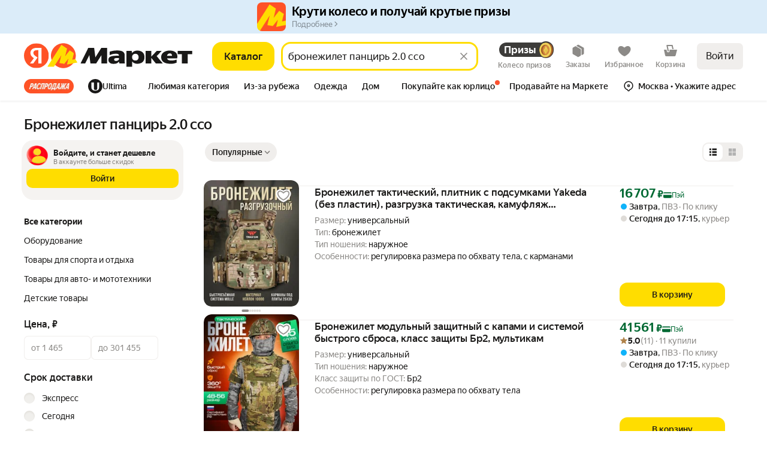

--- FILE ---
content_type: application/javascript; charset=utf-8
request_url: https://yastatic.net/s3/market-b2c-static-production/white-desktop/browser-light/browser-light.browser.card_EasyKMDelivery~card_marketfront_PikFlatsCompilation~cart_MultiCartTabs~cart_Suggests~core_Marke~897d7cd2.af213a6.js
body_size: 8039
content:
(window.webpackJsonp=window.webpackJsonp||[]).push([[41],{10086:(function(e,t,r){"use strict";var i=r(1670),a=r.n(i),o=r(1564),n=r.n(o),l=r(1529),s=r.n(l),c=r(1674),d=r.n(c),m=r(2595),u=r.n(m),h=r(1540),p=r.n(h),f=r(1850),$=r.n(f),g=r(2447),C=r(1536),b=r(2277),y=r(1860),F=r(1527),v=r.n(F),w=r(2192),E="touch"===Object({APP_ENV:"browser",APP_PLATFORM:"desktop"}).MERCURY_PLATFORM?{animation:{speed:500,interval:3e3}}:{animation:{speed:1e3,interval:9e3}},S=r(3733),_=r.n(S),x=$.a.bind(_.a),A={list:"listItem",tablist:"tab"},B=(function(e){function t(){for(var t,r=arguments.length,i=Array(r),a=0;a<r;a++)i[a]=arguments[a];return t=e.call.apply(e,[this].concat(i))||this,d()(n()(t),"renderItem",(function(e,r,i){return (function(a,o){if(a){var n=t.props.makeChildrenRefs(o),l=0===o&&a.props.isSelfStyled,s=r&&r.includes(o)||l?v()({},e,{style:null}):e;return p.a.createElement(i?"li":"div",v()({ref:n,"data-auto":"item",role:i?A[i]:""},s),a)}})})),t}s()(t,e);var r=t.prototype;return r.render=(function(){var e,t,r,i,a=this.props,o=a.withGutters,n=a.withGuttersSize,l=a.scrollLeftOffset,s=void 0===l?0:l,c=a.onScroll,d=a.refCb,m=a.sidesSpace,u=a.align,h=a.staticViewport,f=a.scrollContainerId,$=a.brandTheme,g=void 0===$?w.a.DEFAULT:$,C=a.role,b=a.shaftClassname,y=a.rootClassName,F=a.isPreventShadowsCrop,v=void 0===F||F,S=a.smoothAutoplay,A=a.zoomThumbOnHover,B=a.onTransitionEnd,L={items:!0,withGutters:o};n&&(L["withGuttersSize_"+n]=!0);var D=x(L,((e={})["brandTheme-"+g]=!0,e)),k=0===s?0:E.animation.speed;switch(u){case"center":i=_.a.vCenter;break;case"bottom":i=_.a.vBottom;break;default:i=_.a.vStretch}var O=x(i,b,((t={shaft:!0,itemsList:!0})["sidesSpace-"+String(m)]=!!m,t.staticViewport=h,t["brandTheme-"+g]=!0,t.zoomThumbOnHoverRoot=A,t)),I=x(_.a.viewport,y,((r={})[_.a.isPreventShadowsCrop]=v,r)),T=h?"div":"ul";return p.a.createElement("div",{className:I,onTransitionEnd:B,onTransitionEndCapture:B},p.a.createElement("div",{className:D,ref:d,id:f,onScroll:c,"data-auto":"scroll-box-viewport"},p.a.createElement(T,{className:O,style:S?{transitionTimingFunction:"linear"}:{transform:"translate3d("+-s+"px, 0, 0)",transitionDuration:k+"ms",transitionTimingFunction:"ease-in-out"},role:C,onTransitionEnd:B,onTransitionEndCapture:B},this.renderList())))}),r.renderList=(function(){var e,t,r,i,a,o,n,l,s=(t=(e=this.props).ratio,r=e.withGutters,i=e.scrollBoxItemClassName,a=e.minWidth,o=e.maxWidth,n=e.zoomThumbOnHover,l=e.resetRatioWidth,{style:t&&!l?{width:t[0]/t[1]*100+"%",minWidth:a?a+"px":t[0]/t[1]*100+"%",maxWidth:o?o+"px":"none"}:null,className:x(i,{item:!0,withGutters:r,zoomThumbOnHover:n})});return this.props.staticViewport?this.props.children:p.a.Children.map(this.props.children,this.renderItem(s,this.props.elementsWithoutRatio,this.props.role))}),t})(p.a.Component);d()(B,"defaultProps",{withGutters:!0,compensateSideMargin:!0,scrollLeftOffset:0,align:"stretch",smoothAutoplay:!1});var L=r(10714),D=Object(y.compose)(L.a)(B),k=r(3489),O=r(3734),I=r(3735),T=r.n(I),G=$.a.bind(T.a),W={xs:O["$margin-0"],s:O["$margin-1"],m:O["$margin-3"],l:O["$margin-4"]},P=(function(e){function t(){for(var t,r=arguments.length,i=Array(r),a=0;a<r;a++)i[a]=arguments[a];return t=e.call.apply(e,[this].concat(i))||this,d()(n()(t),"itemElements",[]),d()(n()(t),"autoplayId",null),d()(n()(t),"smoothAutoplayId",null),d()(n()(t),"smoothAutoplayStartId",null),d()(n()(t),"updateControlTimeoutId",null),d()(n()(t),"updateScrollLeftOffsetTimeoutId",null),d()(n()(t),"totalScrollBoxWidth",0),d()(n()(t),"state",{scrollLeftOffset:0,isLeftControlShown:!1,isRightControlShown:!1,totalItemsWidth:0,scrollBoxOnceUpdated:!1,scrollingCounter:0,isScrolled:!1}),d()(n()(t),"onceUpdate",(function(){t.setState({scrollBoxOnceUpdated:!0})})),d()(n()(t),"onResize",(function(){t.setState({totalItemsWidth:0}),t.updateRightControl()})),d()(n()(t),"handleItemListRef",(function(e){e&&(t.itemsElement=e,t.props.onItemListReady&&t.props.onItemListReady(e))})),d()(n()(t),"getItems",Object(g.createSelector)((function(e,t){return t.children}),(function(e,t){return t.shouldSlice}),(function(e,t){var r=t.ratio;return Array.isArray(r)?Math.ceil(r[1]/r[0]*2):1/0}),(function(e,t,r){var i=p.a.Children.toArray(e);return t?i.slice(0,r):i}))),d()(n()(t),"makeChildrenRefs",(function(e){if(void 0!==e)return (function(r){t.itemElements[e]=r})})),d()(n()(t),"updateControlls",(function(){var e=t.getItemsElementPosition(),r=e.clientWidth,i=e.scrollLeft,a=e.scrollRight,o=.01*r,n=t.props.looped;t.setState({isLeftControlShown:i>o,isRightControlShown:a>o||n})})),d()(n()(t),"handleScroll",(function(e){t.state.scrollBoxOnceUpdated||t.onceUpdate(),t.props.showControls&&t.updateControlls(),t.props.onScroll&&t.props.onScroll(e)})),d()(n()(t),"getItemOffsetWidth",(function(e){return null!=e?e.offsetWidth:0})),d()(n()(t),"getItemsElementPosition",(function(){var e=t.itemsElement,r=e.scrollLeft,i=e.clientWidth,a=t.state.totalItemsWidth,o=t.props.sidesSpace?2*parseInt(W[t.props.sidesSpace],10):0;a&&a===t.itemsElement.scrollWidth||(a=t.itemsElement.scrollWidth,t.setState({totalItemsWidth:a}));var n=a-i+o;return{clientWidth:i,scrollLeft:r,scrollRight:n-r,totalItemsWidth:a,sidesSpace:o}})),d()(n()(t),"onTransitionEnd",(function(){t.setState({isScrolled:!1})})),d()(n()(t),"scrollTo",(function(e){var r=e.directionFactor,i=t.props.looped;if(!t.state.isScrolled){t.updateScrollLeftOffsetTimeoutId&&clearTimeout(t.updateScrollLeftOffsetTimeoutId);var a=t.getItemsElementPosition(),o=a.clientWidth,n=a.totalItemsWidth,l=a.scrollLeft,s=a.scrollRight,c=a.sidesSpace,d=1===r;if(d&&o>=n){t.setState({isRightControlShown:!1});return}var m=d?l:s,u=m+o,h=d?t.itemElements:t.itemElements.reverse(),p=0,f=h.find((function(e){return(p+=t.getItemOffsetWidth(e))>u}));if(0===s&&void 0!==i&&i){t.handleScrollLeftOffset({scrollLeftOffset:-l});return}if(!f)return;var $=p-m-f.offsetWidth+c/2,g=$>0?$:f.offsetWidth,C=n-m-o+c;t.handleScrollLeftOffset({scrollLeftOffset:r*(g<C?g:C)})}})),d()(n()(t),"scrollToCustom",(function(e){var r=e.scrollLeftOffset,i=t.getItemsElementPosition(),a=i.clientWidth,o=i.totalItemsWidth,n=i.scrollLeft,l=i.scrollRight,s=i.sidesSpace,c=r>=0;if(c&&a>=o){t.setState({isRightControlShown:!1});return}t.updateScrollLeftOffsetTimeoutId&&clearTimeout(t.updateScrollLeftOffsetTimeoutId);var d=Math.abs(r),m=o-(c?n:l)-a+s;t.handleScrollLeftOffset({scrollLeftOffset:(c?1:-1)*(d<m?d:m)})})),d()(n()(t),"moveForward",(function(){t.scrollTo({directionFactor:1})})),d()(n()(t),"moveBackward",(function(){t.scrollTo({directionFactor:-1})})),d()(n()(t),"_handleForwardClick",(function(){t.stopAutoplay(),t.moveForward()})),d()(n()(t),"_handleBackClick",(function(){t.stopAutoplay(),t.moveBackward()})),d()(n()(t),"startAutoplay",(function(){t.autoplayId||(t.autoplayId=setInterval(t.moveForward,E.animation.interval))})),d()(n()(t),"stopAutoplay",(function(){t.autoplayId&&(clearInterval(t.autoplayId),t.autoplayId=null),t.smoothAutoplayStartId&&(clearTimeout(t.smoothAutoplayStartId),t.smoothAutoplayStartId=null)})),d()(n()(t),"startSmoothAutoplay",(function(){if(!t.smoothAutoplayId){var e,r=t.totalScrollBoxWidth-t.itemsElement.clientWidth;t.smoothAutoplayId=window.requestAnimationFrame((function i(a){e||(e=a);var o=a-e;o>=24&&(e=a,t.itemsElement.scrollLeft+=o/24),t.smoothAutoplayId=window.requestAnimationFrame(i),Math.ceil(t.itemsElement.scrollLeft)>=r&&(t.itemsElement.scrollLeft=0)}))}})),d()(n()(t),"stopSmoothAutoplay",(function(){t.smoothAutoplayId&&(window.cancelAnimationFrame(t.smoothAutoplayId),t.smoothAutoplayId=null)})),t}s()(t,e);var r=t.prototype;return r.componentWillReceiveProps=(function(e){var t,r,i;null!=(t=e.activeElement)&&t.elemIndex&&(null==(r=this.props.activeElement)?void 0:r.elemIndex)!==(null==(i=e.activeElement)?void 0:i.elemIndex)&&this.scrollToElement(e.activeElement)}),r.componentDidUpdate=(function(e){var t=this.props,r=t.animatedScrollLeftOffset,i=t.customScrollLeftOffset,a=t.children,o=t.showControls,n=t.autoplay,l=t.smoothAutoplay,s=t.activeTabIndex;t.withTabs&&void 0!==s&&void 0!==e.activeTabIndex&&s!==e.activeTabIndex&&(this.itemsElement.scrollLeft=0);var c=this.state.totalItemsWidth;if(!l){if(r&&r!==e.animatedScrollLeftOffset){var d=this.getItemsElementPosition().scrollLeft;this.scrollToCustom({scrollLeftOffset:r-d})}else i&&0!==i&&i!==e.customScrollLeftOffset&&(this.itemsElement.scrollLeft+=i)}o&&c!==this.itemsElement.scrollWidth&&this.updateControlls(),n&&!l&&this.startAutoplay(),p.a.Children.toArray(a).length!==p.a.Children.toArray(e.children).length&&(this.updateLeftControl(),this.updateRightControl())}),r.componentDidMount=(function(){var e=this;this.resizeListener=u()(this.onResize,300),window.addEventListener("resize",this.resizeListener),this.totalScrollBoxWidth=this.itemsElement.scrollWidth,this.props.smoothAutoplay?this.smoothAutoplayStartId=setTimeout((function(){e.startSmoothAutoplay()}),100):this.props.autoplay&&this.startAutoplay(),this.updateControlTimeoutId=setTimeout((function(){e.updateLeftControl(),e.updateRightControl()}),500*Math.random()),this.props.staticViewport&&(this.itemElements=Array.from(this.itemsElement.getElementsByClassName(_.a.item))),this.setState({totalItemsWidth:this.itemsElement.scrollWidth});var t=this.props.activeElement;t&&this.scrollToElement(t)}),r.componentWillUnmount=(function(){this.updateControlTimeoutId&&clearTimeout(this.updateControlTimeoutId),this.updateScrollLeftOffsetTimeoutId&&clearTimeout(this.updateScrollLeftOffsetTimeoutId),this.stopAutoplay(),window.removeEventListener("resize",this.resizeListener)}),r.updateRightControl=(function(){var e=this.itemsElement,t=e.clientWidth,r=e.scrollWidth,i=e.scrollLeft;this.setState({isRightControlShown:t!==r&&i+t<r})}),r.updateLeftControl=(function(){var e=this.itemsElement.scrollLeft;this.setState({isLeftControlShown:0!==e})}),r.scrollToElement=(function(e){var t=e.elemIndex,r=e.isCentered,i=this.getItemsElementPosition(),a=i.scrollLeft,o=i.clientWidth,n=i.totalItemsWidth;this.updateScrollLeftOffsetTimeoutId&&clearTimeout(this.updateScrollLeftOffsetTimeoutId);for(var l=this.itemElements.length-1!==t,s=0,c=0;c<t;c++)this.itemElements[c]&&(s+=this.itemElements[c].offsetWidth);var d=s-a;r&&l&&0!==t&&this.itemElements[t]&&(d-=o/2-this.itemElements[t].offsetWidth/2,d+=0),d<0&&(d=-a);var m=n-a-o+0;this.handleScrollLeftOffset({scrollLeftOffset:d<m?d:m})}),r.handleScrollLeftOffset=(function(e){var t=this,r=e.scrollLeftOffset;this.updateScrollLeftOffsetTimeoutId=setTimeout((function(){t.setState({scrollLeftOffset:0,isScrolled:!1},(function(){t.itemsElement.scrollLeft+=r}))}),E.animation.speed),this.setState({scrollLeftOffset:r,isScrolled:!0})}),r.render=(function(){var e,t=this,r=this.props,i=r.children,a=r.controlsSize,o=r.showControls,n=r.compensateSideMargin,l=r.ratio,s=r.resetRatioWidth,c=r.withGutters,d=r.withGuttersSize,m=r.align,u=r.ControlButton,h=r.sidesSpace,f=r.staticViewport,$=r.scrollContainerId,g=r.scrollBoxItemClassName,C=r.brandTheme,b=void 0===C?w.a.DEFAULT:C,y=r.elementsWithoutRatio,F=r.controlsPlacement,v=r.containerClassName,E=r.shaftClassname,S=r.role,_=r.showControlsOnHover,x=r.viewportRootClassName,A=r.isPreventShadowsCrop,B=r.minWidth,L=r.maxWidth,k=r.smoothAutoplay,O=r.zoomThumbOnHover,I=r.dataAuto,T=r["aria-label"],W=this.state,P=W.scrollLeftOffset,R=W.isLeftControlShown,z=W.isRightControlShown,N=!!o&&this.areControlsNeeded&&R,M=!!o&&this.areControlsNeeded&&z,Y=this.state.scrollBoxOnceUpdated,U=!this.props.isStaticWidget&&null!=l&&!Y,H=this.getItems(null,{children:i,shouldSlice:U,ratio:l});return p.a.createElement("div",{"data-auto":void 0===I?"scrollBox":I,className:G(((e={scrollBox:!0,compensateSideMargin:n})[String(v)]=!!v,e)),"aria-label":T,onMouseOver:k?this.stopSmoothAutoplay:(function(){}),onMouseLeave:k?this.startSmoothAutoplay:(function(){}),onScroll:k?(function(e){Math.ceil(e.target.scrollLeft)>=t.totalScrollBoxWidth-t.itemsElement.clientWidth&&(t.itemsElement.scrollLeft=0)}):(function(){})},p.a.createElement(D,{refCb:this.handleItemListRef,onTransitionEnd:this.onTransitionEnd,ratio:l,resetRatioWidth:s,withGutters:c,withGuttersSize:d,makeChildrenRefs:this.makeChildrenRefs,scrollLeftOffset:P,onScroll:this.handleScroll,align:m,sidesSpace:h,staticViewport:f,scrollContainerId:$,scrollBoxItemClassName:g,elementsWithoutRatio:y,role:S,isFlexView:!0,minWidth:B,maxWidth:L,shaftClassname:E,rootClassName:x,isPreventShadowsCrop:A,smoothAutoplay:k,zoomThumbOnHover:O,brandTheme:b},H),N&&u&&p.a.createElement(u,{side:"left",size:a,onClick:this._handleBackClick,showControlsOnHover:_,brandTheme:b,controlsPlacement:F}),M&&u&&p.a.createElement(u,{side:"right",size:a,onClick:this._handleForwardClick,showControlsOnHover:_,brandTheme:b,controlsPlacement:F}))}),a()(t,[{key:"areControlsNeeded",get:(function(){var e=this.props,t=e.children,r=e.itemsLength,i=e.ratio,a=0;return null!=r?a=r:t&&(a=p.a.Children.toArray(t).length),a>(i?i[1]/i[0]:1)})}]),t})(p.a.Component);d()(P,"defaultProps",{ratio:null,withGutters:!0,showControls:!1,controlsSize:"m",compensateSideMargin:!0,autoplay:!1,align:"stretch",ControlButton:(function(e){var t,r=e.onClick,i=e.side,a=e.size,o=e.brandTheme,n=void 0===o?w.a.DEFAULT:o,l=e.controlsPlacement,s=e.showControlsOnHover,c="left"===i?"arrowLeft":"arrowRight";return p.a.createElement(C.Zone,{mode:"baobab",name:"left"===i?"scrollLeft":"scrollRight",className:G("button",i,((t={showControlsOnHover:s})[T.a.insideControlsPlacement]="insideResponsive"===l,t[T.a.halfOutsideControlsPlacement]="halfOutside"===l,t))},p.a.createElement(b.a,{theme:"white",size:a,circle:c,onClick:r,className:Object(k.b)(n)?T.a.controlButtonBrandYellow:"",tabIndex:-1,"aria-hidden":"true",dataAuto:i}))}),customScrollLeftOffset:0,controlsPlacement:"onBorder",isScrolled:!1,withTabs:!1}),t.a=P}),10248:(function(e,t,r){"use strict";r.d(t,"a",(function(){return a}));var i=(function(e){var t=e.collections.purchaseReferrer;if(t)return t.current}),a=(function(e){var t=i(e);return!!t&&t.isCheckoutProxy})}),10584:(function(e,t,r){"use strict";var i=Object.entries(r(2280)).reduce((function(e,t){var r=t[0],i=t[1];return e[r.replace(/^([A-Z])|[\s-_]+(\w)/g,(function(e,t,r){return r?r.toUpperCase():t.toLowerCase()}))]=i,e}),{});t.a=i}),10714:(function(e,t,r){"use strict";var i=r(1527),a=r.n(i),o=r(9605),n=r(10248),l=r(2192),s=(function(e,t){var r;return{brandTheme:(void 0===(r=t.brandTheme)&&(r=l.a.DEFAULT),Object(n.a)(e)?l.a.YELLOW:r)}});t.a=(function(e,t){var r=void 0===t?{}:t,i=r.withRef,n=void 0!==i&&i,l=r.brandTheme,c="ReactReduxContext"in o?{forwardRef:n}:{withRef:n};return o.connect(s,null,null,a()({},c,{brandTheme:l}))(e)})}),2277:(function(e,t,r){"use strict";var i=r(1724),a=r.n(i),o=r(1527),n=r.n(o),l=r(1540),s=r.n(l),c=r(1850),d=r.n(c),m=r(10322),u=r(2191),h=r(2278),p=r(10584),f=r(2281),$=r.n(f),g=["className","textClassName","type","width","size","theme","icon","iconColor","textColor","iconSize","circle","pin","text","inProgress","disabled","children","innerRef","onClick","dataAuto","dataDaemon","iconWrapperClassName","href","brandTheme","aria-label","aria-hidden","customStyles","textCustomStyles"],C=p.a.$brandYandexCobaltBlue,b=h.a.$white,y=h.a.$gray400,F=h.a.$gray800,v=h.a.$red600,w=d.a.bind($.a),E=(function(e){switch(e){case"action":return b;case"white":return"var(--text-primary-static)";case"pseudo":return y;case"danger":return v;case"primary":case"medium":return C;default:return F}}),S=(function(e){switch(e){case"xl":case"l":case"ml":return"l";case"m":case"sm":default:return"m";case"s":case"xs":case"xxs":return"s"}}),_=(function(e,t){var r=Number(e);if(t||r)return n()({width:r||void 0},t||{})}),x=(function(e){switch(e){case"action":return"light";case"minor":return"action";default:return"normal"}}),A=(function(e){switch(e){case"xl":return"m";case"l":case"ml":return"s";case"m":case"sm":default:return"xs";case"s":case"xs":case"xxs":return"xxs"}});t.a=(function(e){var t,r=e.className,i=e.textClassName,o=void 0===i?"":i,l=e.type,c=void 0===l?"button":l,d=e.width,h=e.size,p=void 0===h?"m":h,f=e.theme,C=void 0===f?"normal":f,b=e.icon,y=e.iconColor,F=e.textColor,v=e.iconSize,B=e.circle,L=e.pin,D=e.text,k=e.inProgress,O=void 0!==k&&k,I=e.disabled,T=e.children,G=e.innerRef,W=e.onClick,P=e.dataAuto,R=e.dataDaemon,z=e.iconWrapperClassName,N=e.href,M=e.brandTheme,Y=e["aria-label"],U=e["aria-hidden"],H=e.customStyles,Q=e.textCustomStyles,V=a()(e,g),J=null!=T?T:void 0===D?"":D,Z=w(((t={root:!0})["size-"+p]=!0,t["theme-"+C]=!0,t["brand-"+(M||"")]=!!M,t.fullwidth="auto"===d,t.circle=!!B,t.progress=!!O,t["pin-"+(L||"")]=!!L,t.link="link"===c,t),void 0===r?"":r),j=_(d,H),q=null!=b?b:B,X="link"===c?"a":"button";return s.a.createElement(X,n()({},V,{className:Z,disabled:void 0!==I&&I,type:c,href:N,style:j,ref:G,onClick:W,"data-auto":P,"aria-label":Y,"aria-hidden":U,"data-daemon":R}),O&&s.a.createElement("div",{className:$.a.spin},s.a.createElement(u.a,{size:A(p),theme:x(C),progress:O})),null!=q&&s.a.createElement("div",{className:w($.a.icon,z)},s.a.createElement(m.a,{name:q,size:v||S(p),color:y||E(C)})),null==B&&J&&s.a.createElement("span",{className:w("text","text-flex",o),style:n()({},Q||{},F?{color:F}:{})},J))})}),2278:(function(e,t,r){"use strict";var i=r(2279);t.a=i}),2279:(function(e){e.exports=JSON.parse('{"$gray800":"#222222","$gray700":"#666","$gray600":"#898F97","$gray500":"#dcdcdc","$gray400":"#ececec","$gray350":"#ebebeb","$gray300":"#cccccc","$gray200":"#f7f7f7","$gray100":"#e8e8e8","$gray80":"#808080","$gray50":"#f4f4f4","$purple800":"#3E2D8F","$purple600":"#6A3DF7","$purple500":"#8365fc","$purple400":"#a6a0eb","$lavender":"#C4B2FF","$yandexRed":"#FF0000","$rubyRed":"#ec0000","$rebrandedRed":"#FF5226","$red50":"#FFE1E1","$red300":"#FF9999","$red500":"#FA615F","$red600":"#F33C3C","$red800":"#DC0000","$red900":"#c70000","$redViolet":"#D11DA5","$green50":"#DFF4D9","$green400":"#8EF4C2","$green500":"#29AD2E","$green600":"#16C67A","$green900":"#006600","$orange200":"#FFF264","$orange600":"#FD8949","$yellow50":"#FFF8D9","$yellow100":"#FFF2BF","$yellow200":"#FFEB99","$yellow300":"#FFE066","$yellow350":"#FED42B","$yellow400":"#ffd426","$yellow":"#fce000","$white":"#FFFFFF","$ashGrayDark":"#878787","$ashGray":"#999999","$iconDark":"#bababa","$black":"#000000","$coalBlack":"#222222","$warmGray":"#F1F0ED","$ironGray":"#ABABAB","$blue":"#04b","$blue500":"#2E87E6","$blueDeepDark":"#141B4D","$badgeOrange":"#FC5230","$badgeGreen":"#3d9966","$cobaltBlue":"#0044BB","$electricBlue":"#0044EE","$yaPlus":"#D915A9","$yaPlusMuted":"#B86FA4","$starOrange":"#FC9700","$purple":"#7247FF","$purpleMuted":"#8B7CC2","$purpleGpt":"#8877D9","$purpleGptDsk":"#7C65D9","$purpleGptPale":"#F2F0FD","$bgGray":"#F8F7F5","$newSale":"#E35539","$chrome-100":"#E6ECF0","$chrome-150":"#D1DAE0","$chrome-200":"#BCC8D1","$chrome-300":"#A0B0BD","$chrome-350":"#8C9FAD","$chrome-400":"#788E9E","$chrome-450":"#6C808F","$chrome-500":"#607280","$chrome-550":"#505E69","$chrome-600":"#404A52","$chrome-650":"#383F45","$chrome-700":"#303438","$chrome-800":"#19191A","$red-high":"#FFBA8F","$red-light":"#FC8E62","$redNormal":"#F5523A","$red-dark":"#CC2D32","$red-toxic":"#FA3E2C","$cinnabar-high":"#FFC690","$cinnabar-light":"#FCA062","$cinnabar-normal":"#FA6A3C","$cinnabar-dark":"#D4412E","$cinnabar-toxic":"#FC5230","$cinnabar-soft":"#FCF2F0","$yandexCardGreen":"#006933","$orange-pale":"#FCF0D6","$orange-high":"#FCD45F","$orange-light":"#FCBC3A","$orange-normal":"#FA9214","$orange-dark":"#D46408","$orange-badge":"#EB8500","$orange-toxic":"#FC9000","$orange-mandarin":"#FA8900","$amber":"#FFA300","$amber-high":"#FCE45E","$amber-light":"#FCDA30","$amber-normal":"#FAC220","$amber-dark":"#DC9212","$amber-toxic":"#FCB900","$yellow-high":"#FAF67D","$yellow-light":"#FAF055","$yellow-normal":"#FAE436","$yellow-dark":"#E6BC26","$yellow-toxic":"#FCE000","$lime-high":"#C0F266","$lime-light":"#9AE63C","$lime-normal":"#5AC31A","$lime-dark":"#239808","$lime-toxic":"#48C600","$green-high":"#8AF284","$green-light":"#48E65F","$green-normal":"#1CC052","$green-dark":"#029154","$green-toxic":"#00CA50","$emerald-green":"#007700","$sber-business":"#107F8C","$blue-high":"#80D8F8","$blue-light":"#42C6FA","$blue-normal":"#169CDC","$blue-dark":"#0668BE","$blue-toxic":"#0596FA","$blue-cobalt":"#1B52B2","$blue-cobalt-dark":"#16428E","$blue-ribbon":"#0961E5","$shamelessBlue-high":"#9DC3FC","$shamelessBlue-light":"#739EFA","$shamelessBlue-normal":"#4060E3","$shamelessBlue-dark":"#2041B0","$shamelessBlue-toxic":"#324CF0","$purple-high":"#EBB6FA","$purple-light":"#DE86FA","$purple-normal":"#C044F2","$purple-middle":"#C425BB","$purple-dark":"#8822D0","$purple-toxic":"#C81EFA","$warmGray-50":"#FAF9F7","$warmGray-75":"#F8F7F5","$warmGray-100":"#F5F4F2","$warmGray-125":"#F1F0ED","$warmGray-150":"#EDECE8","$warmGray-175":"#E7E5E1","$warmGray-200":"#E0DEDA","$warmGray-225":"#D2D0CC","$warmGray-250":"#C4C2BE","$warmGray-300":"#9E9B98","$warmGray-350":"#8A8784","$warmGray-400":"#75736F","$warmGray-450":"#5C5A57","$warmGray-500":"#42413E","$warmGray-550":"#302F2D","$warmGray-600":"#21201F","$warmGray-650":"#191918","$coldGray-50":"#F7F9FA","$coldGray-75":"#F4F6F7","$coldGray-100":"#F2F4F5","$coldGray-125":"#EDF0F1","$coldGray-150":"#E8EBED","$coldGray-175":"#E2E4E7","$coldGray-200":"#DCDEE0","$coldGray-225":"#CDD0D2","$coldGray-250":"#BEC1C4","$coldGray-300":"#999C9E","$coldGray-350":"#84878A","$coldGray-400":"#717375","$coldGray-450":"#57595C","$coldGray-500":"#3F4042","$coldGray-550":"#2E2E30","$coldGray-600":"#1F2021","$coldYellowPastel-50":"#F9F7F2","$coldYellowPastel-75":"#F5F2EB","$coldYellowPastel-100":"#F3F0E7","$coldYellowPastel-125":"#EBE7DA","$coldYellowPastel-150":"#E4E0D2","$coldYellowPastel-175":"#DDD9CA","$coldYellowPastel-200":"#CECABB","$coldYellowPastel-225":"#C0BCAC","$coldYellowPastel-250":"#999588","$coldYellowPastel-300":"#848076","$coldYellowPastel-350":"#6E6C63","$coldYellowPastel-400":"#56544D","$coldYellowPastel-450":"#3D3C37","$coldYellowPastel-500":"#2C2B2A","$coldYellowPastel-550":"#1E1D1D","$whiteSmoke":"#f5f5f5","$gray-a50":"rgba(0,0,0,0.04)","$gray-a100":"rgba(0,0,0,0.09)","$gray-a200":"rgba(0,0,0,0.14)","$gray-a300":"rgba(0,0,0,0.2)","$gray-a400":"rgba(0,0,0,0.3)","$gray-a500":"rgba(0,0,0,0.4)","$gray-a600":"rgba(0,0,0,0.5)","$gray-a700":"rgba(0,0,0,0.6)","$gray-a800":"rgba(0,0,0,0.73)","$gray-a900":"rgba(0,0,0,0.87)","$white-a100":"rgba(255,255,255,0.1)","$white-a200":"rgba(255,255,255,0.14)","$white-a300":"rgba(255,255,255,0.2)","$white-a400":"rgba(255,255,255,0.3)","$white-a500":"rgba(255,255,255,0.4)","$white-a600":"rgba(255,255,255,0.5)","$white-a700":"rgba(255,255,255,0.63)","$white-a800":"rgba(255,255,255,0.73)","$white-a900":"rgba(255,255,255,0.8)","$transparent":"transparent","$l-gray50":"#F4F4F4","$l-gray100":"#E8E8E8","$l-gray200":"#DCDCDC","$l-gray300":"#CCCCCC","$l-gray400":"#B3B3B3","$l-gray500":"#999999","$l-gray600":"#808080","$l-gray700":"#666666","$l-gray800":"#454545","$l-gray900":"#222222","$rebranded-red":"#FF5226"}')}),2280:(function(e){e.exports=JSON.parse('{"$brand-yandex-coal-black":"#212121","$brand-yandex-red":"#FF0000","$brand-yandex-rebranded-red":"#FF5226","$brand-yandex-concrete-gray":"#CCC","$brand-yandex-smoke-gray":"#F5F5F5","$brand-yandex-silver-gray":"#E8E8E8","$brand-yandex-gray-hover":"#DEDEDE","$brand-yandex-gray-pressed":"#D1D1D1","$brand-yandex-iron-gray":"#AbAbAb","$brand-yandex-ash-gray":"#878787","$brand-yandex-grass-green":"#2AAD2E","$brand-yandex-cobalt-blue":"#04b","$brand-yandex-wine-red":"#c00","$brand-yandex-electric-blue":"#0044EE","$brand-yandex-electric-violet":"#6D3DF7","$brand-sber-green":"#08A652","$brand-yandex-ya-pay":"#FF3815","$brand-yandex-ya-pay-hover":"#FF5B15"}')}),2281:(function(e,t,r){e.exports={root:"_4px6y",icon:"_2sIOZ",text:"tdQH-","text-flex":"_1UjlX","theme-normal":"_2-KCH","theme-action":"d8g13","theme-minor":"_1UTC0","theme-pseudo":"_3_QSM","theme-primary":"XZKRf","theme-outline":"_18weG","theme-white":"_2hQMq","theme-floating":"J5eWy","theme-quickFilter":"_1Wrpq","theme-yaPlusGradient":"_1XE1n","theme-ultima-black":"_3JwkK","size-xxxs":"_1izVt",circle:"_2Q21i","size-xxs":"_3FNat","size-xs":"_2MkiI","size-s":"_2mUsj","size-sm":"_24drY","size-m":"_25Qs7","size-ml":"_3E1Ke","size-l":"_2ZrPM","size-xl":"_2QI7q","pin-round-round":"_2RhWM","pin-round-roundBig":"_1-N80","pin-round-brick":"_92OQl","pin-round-clear":"_3-JKi","pin-round-circle":"_3D1Pp","pin-round-semicircle":"DxPAv","pin-roundBig-round":"_1wFUm","pin-roundBig-roundBig":"_2PaPq","pin-roundBig-brick":"_1H8zV","pin-roundBig-clear":"_1nwBa","pin-roundBig-circle":"BcJiK","pin-roundBig-semicircle":"s9XPp","pin-brick-round":"_2WFoW","pin-brick-roundBig":"_7L13v","pin-brick-brick":"_1MYfq","pin-brick-clear":"Suhj5","pin-brick-circle":"X-Qh5","pin-brick-semicircle":"_16Aq2","pin-clear-round":"_3mfTL","pin-clear-roundBig":"_2j71Q","pin-clear-brick":"zyes8","pin-clear-clear":"_2de-d","pin-clear-circle":"ulSjn","pin-clear-semicircle":"GuXO9","pin-circle-round":"_2RoRY","pin-circle-roundBig":"_2uPfq","pin-circle-brick":"_1ii4J","pin-circle-clear":"_1GVlR","pin-circle-circle":"_3-e74","pin-circle-semicircle":"_2rpP9","pin-semicircle-round":"wvWrJ","pin-semicircle-roundBig":"_14BuG","pin-semicircle-brick":"_3VVGV","pin-semicircle-clear":"_31sbO","pin-semicircle-circle":"_28rFW","pin-semicircle-semicircle":"_32K0x","pin-round-round-vertical":"_1QakW","pin-round-roundBig-vertical":"_3Dd-Z","pin-round-brick-vertical":"_1ZBie","pin-round-clear-vertical":"ZjXcu","pin-round-circle-vertical":"_2qhI2","pin-round-semicircle-vertical":"_1LF6z","pin-roundBig-round-vertical":"_2QwbN","pin-roundBig-roundBig-vertical":"_2bZ2t","pin-roundBig-brick-vertical":"_2uFJo","pin-roundBig-clear-vertical":"_21qoR","pin-roundBig-circle-vertical":"_3wb7i","pin-roundBig-semicircle-vertical":"_7t7vS","pin-brick-round-vertical":"_3H_Gh","pin-brick-roundBig-vertical":"_3Gasd","pin-brick-brick-vertical":"_3h7zc","pin-brick-clear-vertical":"_3WyiR","pin-brick-circle-vertical":"_3o2HR","pin-brick-semicircle-vertical":"_2Q2Da","pin-clear-round-vertical":"gSR7f","pin-clear-roundBig-vertical":"_3MoNa","pin-clear-brick-vertical":"_7hE-D","pin-clear-clear-vertical":"_3V4aw","pin-clear-circle-vertical":"_2YsxH","pin-clear-semicircle-vertical":"_1Z1SL","pin-circle-round-vertical":"_mzAw","pin-circle-roundBig-vertical":"_1oKLp","pin-circle-brick-vertical":"_2sZ7O","pin-circle-clear-vertical":"_3F5W4","pin-circle-circle-vertical":"_3FebV","pin-circle-semicircle-vertical":"_2kBBM","pin-semicircle-round-vertical":"_3mRxN","pin-semicircle-roundBig-vertical":"lZarj","pin-semicircle-brick-vertical":"_2XUFF","pin-semicircle-clear-vertical":"_1gK1C","pin-semicircle-circle-vertical":"_3spbP","pin-semicircle-semicircle-vertical":"OxE3z",fullwidth:"_21sPP",spin:"EoaG4",progress:"_3VUg4",link:"DQcU7","theme-yellow":"_xxbE","theme-black":"_3ZcPg","brand-checkout":"_21xZ3","theme-sberBusiness":"_3c8rQ","theme-sberBusiness_white":"_3qi8F"}}),3489:(function(e,t,r){"use strict";r.d(t,"b",(function(){return a})),r.d(t,"a",(function(){return o}));var i=r(2192),a=(function(e){return e===i.a.YELLOW}),o=(function(e){return e===i.a.DEFAULT})}),3733:(function(e,t,r){e.exports={viewport:"_2O_bi",isPreventShadowsCrop:"_1UCya",items:"_3_Sxb",withGutters:"_2osuC",item:"_1CarA",withGuttersSize_4:"_13YQ1",withGuttersSize_6:"_2jmmG",withGuttersSize_8:"_4p6IS",withGuttersSize_12:"_3z2uB",withGuttersSize_16:"_2VWHY",withGuttersSize_24:"_1Tiu1",withGuttersSize_32:"_2320Q",zoomThumbOnHoverRoot:"_3pt5O",zoomThumbOnHover:"_30LAb",shaft:"-i_fP",vStretch:"_1qW4Q",vCenter:"_1yFym",vBottom:"_3C0JN",vTop:"_3pwSF",staticViewport:"_3Pe9t",itemsList:"WaUwk","sidesSpace-xs":"_1vmSz","sidesSpace-s":"_18QQz","sidesSpace-m":"oXMUm","sidesSpace-l":"_3ZPEu","cia-vs":"cia-vs"}}),3734:(function(e){e.exports=JSON.parse('{"$margin-0":"8px","$margin-1":"16px","$margin-2":"26px","$margin-3":"42px","$margin-4":"68px","$margin-5":"110px","$margin-6":"178px"}')}),3735:(function(e,t,r){e.exports={scrollBox:"_1FwyW",button:"_3dgu8",right:"_1Xu2B",insideControlsPlacement:"fAQnC",halfOutsideControlsPlacement:"_3xfxx",left:"eWObr",compensateSideMargin:"_2PDnB",showControlsOnHover:"_2EguC",controlButtonBrandYellow:"JlJBM"}})}]);

--- FILE ---
content_type: application/javascript; charset=utf-8
request_url: https://yastatic.net/s3/market-b2c-static-production/white-desktop/browser-light/browser-light.browser.address_DeliveryPointPopupManager~order_marketfront_ReturnAddress~order_marketfront_ReturnCreator.74e2c7a.js
body_size: 6134
content:
(window.webpackJsonp=window.webpackJsonp||[]).push([[133],{10616:(function(t,r,e){"use strict";e.d(r,"a",(function(){return E})),e.d(r,"b",(function(){return a}));var n=e(1527),u=e.n(n),o=e(2681),_=u()({INDEX:"market:index",CART:"market:cart",MF_CART:"market:mf-cart",CHECKOUT:"market:my-checkout",CHECKOUT2:"market:my-checkout",CONSTRUCTOR:"market:constructor",BUSINESS:"market:business",BUSINESS_CATALOG:"market:business-catalog",BUSINESS_REVIEWS:"market:business-reviews",OFFER:"market:offer",PRODUCT:"market:product",PRODUCT_OSKU:"market:product-osku"},o.a);u()({INDEX:"touch:index",CART:"touch:cart",MF_CART:"market:mf-cart",CHECKOUT:"touch:my-checkout",CHECKOUT2:"touch:my-checkout",CONSTRUCTOR:"market:constructor",BUSINESS:"market:business",BUSINESS_CATALOG:"touch:business-catalog",BUSINESS_REVIEWS:"market:business-reviews",SEARCH:"touch:search",YANDEX_MARKET_LIST:"touch:list",OFFER:"touch:offer",PRODUCT:"touch:product",PRODUCT_OSKU:"touch:product-osku"},o.b);var E=u()({},_,{INDEX:"market:index",PRODUCT:"market:product",PRODUCT_REVIEWS:"market:product-reviews",PRODUCT_SPEC:"market:product-spec",PRODUCT_OFFERS:"market:product-offers",PRODUCT_SPECIAL:"market:product-special",PRODUCT_QUESTIONS:"market:product-questions",OFFERS:"market:offers",PRODUCT_GEO:"market:product-geo",CATALOG:"market:catalog",LIST:"market:list",VENDOR_LINE:"market:vendor-line",SEARCH:"market:search",BRANDS:"market:brands",SHOP:"market:shop",OFFER:"market:offer",PROMO:"market:promo",OUTLET:"market:outlet",ORDER_CONDITIONS:"market:order-conditions",ORDER_CONDITIONS_CARGO:"market:order-conditions-cargo",ORDER_CONDITIONS_EXCLUDE:"market:order-conditions-exclude",INFO_BY_OFFERS:"market:info-by-offers",ORDERS:"market:orders",ORDER:"market:order",ORDER_MAP:"market:order-map",WISHLIST:"market:wishlist",INFO_BY_ORDER:"market:info-by-order",ORDER_RECEIPT:"market:order-receipt",ORDER_RECEIPT_FILE:"market:order-receipt-file",ORDER_WARRANTY_FILE:"market:order-warranty-file",ORDERS_TRACK:"market:order-track",ORDER_TRACKING:"market:order-tracking",MY_SETTINGS:"market:my-settings",LOGIN:"external:passport-auth",PROMOCODES:"market:personal-promocodes",CATEGORY_QUESTIONS:"market:category-questions",GEO:"market:geo",PURCHASED:"touch:purchased",VACANCIES:"external:jobs-vacancies-dev",CERTIFICATE_RULES:"market:certificate-rules",SPECIAL:"market:special",SPECIAL_FREE_DELIVERY:"market:special-free-delivery",ERROR:"market:error",SUPPORT_FEEDBACK:"external:support-feedback",SKU:"market:product",YANDEX_MARKET_TERMS_OF_USE:"external:terms-of-use",YANDEX_MARKET_FOR_BUSINESS_TERMS_OF_USE:"external:marketplace-for-business-terms-of-use",YANDEX_RULES:"external:yandex-rules",YANDEX_TERMS_OF_US:"external:yandex-terms-of-use",YANDEX_CONFIDENTIAL_INFO:"external:confidential-info",DEALS:"market:deals",WELCOME_CASHBACK_RULES:"external:market-welcome-cashback",SUPPORT_ORDER_STATUS:"external:support-order-status",SUPPORT_ORDER_STATUS_TLD:"external:support-order-status-tld",YANDEX_MARKET_SUPPORT_TROUBLESHOOTING:"external:support-troubleshooting",YANDEX_MARKET_SUPPORT_TROUBLESHOOTING_TLD:"external:support-troubleshooting-tld",SUPPORT_BUY_CHANGE_DATE:"external:support-buy-change-date",SUPPORT_BUY_CHANGE_DATE_TLD:"external:support-buy-change-date-tld",YANDEX_CORE_SUPPORT_RETURN:"external:support-market-return",YANDEX_CORE_SUPPORT_RETURN_TLD:"external:support-market-return-tld",YANDEX_CORE_SUPPORT_DISCOUNT_TLD:"external:support-market-discounts-tld",M2B_YANDEX_CORE_SUPPORT_DISCOUNT_TLD:"external:m2b-support-market-discounts-tld",M2B_LEGAL_OFFERTA:"external:m2b-legal-offerta-tld",YANDEX_ORDER_DIGITAL_SUPPORT:"external:yandex-order-support",YANDEX_MAIN:"external:yandex",YA_MAIN:"external:ya",EDIT_ORDER:"market:edit-order",MY_RETURNS:"market:my-returns",CREATE_RETURN:"market:create-return",RETURN_SHIPMENT_CHECK_SENDING_FORM:"external:return-shipment-check-sending-form",YANDEX_MARKET:"market:index",YANDEX_MARKET_DEALS:"market:deals",YANDEX_MARKET_SPECIAL:"market:special",YANDEX_MARKET_OFFER:"market:offer",YANDEX_MARKET_PRODUCT:"market:product",YANDEX_MARKET_PRODUCT_REVIEWS:"market:product-reviews",YANDEX_MARKET_PRODUCT_SPECS:"market:product-spec",YANDEX_MARKET_TASKS:"market:my-tasks",COMPARE:"market:compare",YANDEX_MARKET_LIVE:"market:live",YANDEX_MARKET_LIST:"market:list",YANDEX_MARKET_LIST_NO_SLUG:"market:list-no-slug",YANDEX_MARKET_CATALOG:"market:catalog",YANDEX_MARKET_BUY_FOR_BUSINESS:"market:buy-for-business",YANDEX_MARKET_WISHLIST:"market:wishlist",YANDEX_MARKET_SKU:"market:product",YANDEX_MARKET_PRODUCT_REVIEWS_ADD:"market:product-reviews-add",YANDEX_MARKET_ORDER:"market:order",YANDEX_MARKET_ORDER_CONDITIONS:"market:order-conditions",YANDEX_MARKET_ORDERS:"market:orders",YANDEX_MARKET_INDEX:"market:index",YANDEX_MARKET_SEARCH:"market:search",YANDEX_MARKET_ORDER_RECEIPT_FILE:"market:order-receipt",YANDEX_MARKET_ORDER_WARRANTY_FILE:"market:order-warranty-file",YANDEX_MARKET_MY_SETTINGS:"market:my-settings",YANDEX_MARKET_BRAND:"market:brands",EXTERNAL_YANDEX_MARKET_SPECIAL:"external:special",YANDEX_FORMS:"external:yandex-survey",LOGOUT:"external:passport-logout",ORDER_EDIT_DELIVERY_ADDRESS:"market:order-edit-delivery-address",SKU_REVIEWS:"market:product-reviews",SKU_SPECS:"market:product-spec",CATALOG_MAIN:"market:catalog",ORDERS_CONFIRMATION:"market:orders-confirmation",ORDERS_CROSSBORDER_DOCUMENTS:"market:orders-crossborder-documents",TERMS_OF_USE:"external:terms-of-use",TERMS_OF_USE_BERU_PLUS:"external:terms-of-use-beru-plus",TERMS_OF_USE_ACCOUNT_POLICY:"external:terms-of-use-account-policy",TRUST:"external:trust",YANDEX_PASSPORT:"external:yandex-passport",YANDEX_SUPPORT_MARKET:"external:support-market",YANDEX_SUPPORT_MARKET_TLD:"external:support-market-tld",SUPPORT_MARKET_YANDEX_GO_TLD:"external:support-market-yandex-go-tld",SUPPORT_MARKET_YANDEX_GO_RETURNS_TLD:"external:support-market-yandex-go-returns-tld",YANDEX_SUPPORT_RETURNS:"external:support-market-return",YANDEX_SUPPORT_SERVICE:"external:support-service",YANDEX_START:"external:start",YANDEX_PLUS_PROMO:"external:ya-plus",YANDEX_PLUS_CONDITIONS:"external:ya-plus-conditions",YANDEX_PLUS_PRIVILEGES:"external:ya-plus-privilege",YANDEX_MARKET_GUARANTEE:"external:market-guarantee",YANDEX_MARKET_ORDER_TERMS:"external:market-order-users-terms",YANDEX_ON_DEMAND_PROXY:"external:yandex-on-demand-proxy",SUPPLIER:"pokupki:supplier",DSBS:"pokupki:dsbs",TSUM_TRACE_ROUTE:"external:tsum-trace-route",BRAND:"market:brands",BRAND_ADDITIONAL:"market:brands",BRAND_VIDEO:"market:brands",BRAND_VIDEOS:"market:brands",PRODUCT_REVIEWS_ADD:"market:product-reviews-add",SUPPORT_ORDER_DELIVERY:"external:support-order-delivery",YANDEX_MARKET_SUPPORT_ORDER_DELIVERY:"external:white-market-support-order-delivery",SUPPORT_SBER_PRIME:"external:support-sber-prime",MUSIC_SUBSCRIPTIONS:"external:music-subscriptions",SEARCH_SUGGEST:"external:suggest-market-rich-blue",SEARCH_SUGGEST_HISTORY:"external:search-suggest-history",SUGGEST_MARKET:"external:suggest-market",SUGGEST_MARKET_RICH:"external:suggest-market-rich",MOBILE_APP:"external:redirect-appmetrica",APP_STORE:"external:app-deep-link",HELP_INSTALLATION:"external:help-installation",YANDEX_PLUS:"external:yandex-plus",CART_ADD_EMBED:"market:cart-add-embed",RETURN_PDF_API:"api:return-order-attachments-download",RETURN_M2B_PDF_UPLOAD_API:"api:m2b-file-upload",OUTLET_PAGE:"market:outlet",SUPPORT_RETURNS:"external:support-return-terms",SUPPORT_RETURN_TERMS_HOW_TO:"external:support-return-terms-how-to",SUPPORT_RETURN_TERMS_MONEY:"external:support-return-terms-money",SUPPORT_RETURNS_SHOPS_TLD:"external:support-returns-tld",SUPPORT_OPINIONS:"external:support-opinions-discussion-rules",SUPPORT_ALCOHOL_MERCHANTS:"external:support-alcohol-merchants",YANDEX_HELP:"external:yandex-help",BLANK:"market:blank",OTRACE:"external:otrace",LMS_STOCK:"external:lms-stock",LMS_STOCK_WIKI:"external:lms-stock-wiki",SPLIT_YANDEX_MARKET:"external:split-market-landing",SPLIT_YANDEX_MARKET_GO:"external:split-market-go-landing",ON_DEMAND_REDIRECT_PAGE:"market:on-demand-redirect-page",YANDEX_MAPS_OUTLET:"external:yandex-maps-outlet",YANDEX_MAPS_ROUTE_OUTLET:"external:ymaps-outlet-route",YANDEX_SEARCH:"external:yandex-search",YANDEX_MARKET_CATEGORY_QUESTION:"market:category-question",YANDEX_MARKET_CATEGORY_QUESTIONS:"market:category-questions",CATALOG_NO_SLUG:"market:catalog-no-slug",EXTERNAL_YANDEX_SEARCH:"external:yandex-search-web",EXTERNAL_APP_ADJUST_SHORT_LINK:"external:app-adjust-short-link",ADMIN_MARKET_LOYALTY:"external:admin-market-loyalty",BUNDLE_CLICK_OUT:"market:bundle-clickout",EXTERNAL_YANDEX_MARKET_BUY_FOR_BUSINESS:"external:buy-for-business",EXTERNAL_M2B:"external:m2b",EXTERNAL_M2B_SUPPORT_FORM:"external:m2b-support-form",EXTERNAL_M2B_GO:"external:m2b-go-business",EXTERNAL_M2B_EDO:"external:m2b-edo",EXTERNAL_MDS:"external:mds",CABINET_ANSWERS:"market:my-answers",BUYOUT:"market:buyout"}),a={}}),10694:(function(t,r,e){"use strict";e.d(r,"g",(function(){return o})),e.d(r,"j",(function(){return _})),e.d(r,"e",(function(){return E})),e.d(r,"b",(function(){return a})),e.d(r,"c",(function(){return c})),e.d(r,"h",(function(){return i})),e.d(r,"a",(function(){return s})),e.d(r,"f",(function(){return O})),e.d(r,"d",(function(){return R})),e.d(r,"i",(function(){return d})),e.d(r,"k",(function(){return A}));var n=e(4795),u=e(4796),o=(function(t){return t.id}),_=(function(t){return t.regionId}),E=(function(t){return t.gpsCoordinates}),a=(function(t){return t.addressLineObject}),c=(function(t){return t.addressSubLineObject}),i=(function(t){return t.disabled}),s=(function(t){return t.address}),O=(function(t){return t.iconType}),R=(function(t){return t.deliveryType}),d=(function(t){return t.deliveryType===u.a.PICKUP?t.licenseLine:void 0}),A=(function(t){var r,e=null!=(r=t.warnings)?r:[];return e.length>0||i(t)&&e.push(n.b.DELIVERY_UNAVAILABLE),e})}),2421:(function(t,r,e){"use strict";e.d(r,"r",(function(){return n})),e.d(r,"n",(function(){return u})),e.d(r,"s",(function(){return o})),e.d(r,"l",(function(){return _})),e.d(r,"t",(function(){return E})),e.d(r,"k",(function(){return a})),e.d(r,"i",(function(){return c})),e.d(r,"q",(function(){return i})),e.d(r,"f",(function(){return s})),e.d(r,"c",(function(){return O})),e.d(r,"d",(function(){return R})),e.d(r,"b",(function(){return d})),e.d(r,"m",(function(){return A})),e.d(r,"h",(function(){return T})),e.d(r,"o",(function(){return N})),e.d(r,"g",(function(){return I})),e.d(r,"p",(function(){return D})),e.d(r,"j",(function(){return S})),e.d(r,"e",(function(){return l})),e.d(r,"a",(function(){return P}));var n=" ",u="\xa0",o=" ",_="\xa0",E=" ",a=" ",c=" ",i=" ",s=" ",O="—",R="–",d="‐",A="\n",T="—",N="\xae",I="\xab",D="\xbb",S="−",l="\xb7",P="•"}),2681:(function(t,r,e){"use strict";e.d(r,"b",(function(){return n})),e.d(r,"a",(function(){return u}));var n={AMP_PRODUCT_GCI_LANG:"touch:amp-product-gci:lang",AMP_PRODUCT_LANG:"touch:amp-product:lang",BUSINESS_CATALOG_LANG:"touch:business-catalog:lang",BUSINESS_LANG:"market:business:lang",CATALOG_BOARD_LANG:"touch:catalog-board:lang",CATALOG_LANG:"touch:catalog:lang",CATALOG_LIST_LANG:"touch:catalog-list:lang",CATEGORY_LANG:"touch:category:lang",INDEX_LANG:"touch:index:lang",JOURNAL_LANG:"touch:journal:lang",LIST_FILTER_LANG:"touch:list-filter:lang",LIST_FILTERS_LANG:"touch:list-filters:lang",LIST_LANG:"touch:list:lang",OFFERS_REVIEW_LANG:"touch:offers-review:lang",OFFERS_REVIEWS_LANG:"touch:offers-reviews:lang",PHARMA_PRODUCT_LANG:"market:pharma-product:lang",PRODUCT_ARTICLES_LANG:"touch:product-articles:lang",PRODUCT_GCI_LANG:"touch:product-gci:lang",PRODUCT_GEO_LANG:"touch:product-geo:lang",PRODUCT_LANDING_LANG:"touch:product-landing:lang",PRODUCT_LANG:"touch:product:lang",PRODUCT_OFFERS_LANG:"touch:product-offers:lang",PRODUCT_OG_IMAGE_LANG:"market:product-og-image:lang",OFFERS_LANG:"touch:offers:lang",PRODUCT_OSKU_LANDING_LANG:"touch:product-osku-landing:lang",PRODUCT_OSKU_LANG:"touch:product-osku:lang",PRODUCT_OSKU_QUESTION_LANG:"touch:product-osku-question:lang",PRODUCT_OSKU_QUESTIONS_LANG:"touch:product-osku-questions:lang",PRODUCT_OSKU_REVIEW_LANG:"touch:product-osku-review:lang",PRODUCT_OSKU_REVIEWS_ADD_LANG:"touch:product-osku-reviews-add:lang",PRODUCT_OSKU_REVIEWS_LANG:"touch:product-osku-reviews:lang",PRODUCT_OSKU_SPEC_LANG:"touch:product-osku-spec:lang",PRODUCT_QUESTION_LANG:"touch:product-question:lang",PRODUCT_QUESTIONS_LANG:"touch:product-questions:lang",PRODUCT_REVIEW_LANG:"touch:product-review:lang",PRODUCT_REVIEWS_ADD_LANG:"market:product-reviews-add:lang",PRODUCT_REVIEWS_FILTERS_LANG:"touch:product-reviews-filters:lang",PRODUCT_REVIEWS_LANG:"touch:product-reviews:lang",PRODUCT_SPEC_LANG:"touch:product-spec:lang",RESALE_GOODS_QUESTIONS_LANG:"touch:resale-goods-questions:lang",ROBOT_CATALOG_LANG:"touch:robotCatalog:lang",SEARCH_FILTER_LANG:"touch:search-filter:lang",SEARCH_FILTERS_LANG:"touch:search-filters:lang",SEARCH_LANG:"touch:search:lang",SHOP_DELIVERY_LANG:"touch:shop-delivery:lang",SHOP_INFO_LANG:"touch:shop-info:lang",SHOP_LANG:"touch:shop:lang"},u={BUSINESS_LANG:"market:business:lang",CATALOG_BOARD_LANG:"market:catalog-board:lang",CATALOG_LANG:"market:catalog:lang",CATALOG_LIST_LANG:"market:catalog-list:lang",CATEGORY_LANG:"market:category:lang",INDEX_LANG:"market:index:lang",JOURNAL_LANG:"market:journal:lang",LIST_LANG:"market:list:lang",PRODUCT_GCI_LANG:"market:product-gci:lang",PRODUCT_LANG:"market:product:lang",PRODUCT_OFFERS_LANG:"market:product-offers:lang",OFFERS_LANG:"market:offers:lang",OFFERS_REVIEWS_LANG:"market:offers-reviews:lang",PRODUCT_OSKU_LANG:"market:product-osku:lang",PRODUCT_OSKU_QUESTION_LANG:"market:product-osku-question:lang",PRODUCT_OSKU_QUESTIONS_LANG:"market:product-osku-questions:lang",PRODUCT_OSKU_REVIEW_LANG:"market:product-osku-review:lang",PRODUCT_OSKU_REVIEWS_LANG:"market:product-osku-reviews:lang",PRODUCT_OSKU_SPEC_LANG:"market:product-osku-spec:lang",PRODUCT_QUESTION_LANG:"market:product-question:lang",PRODUCT_QUESTIONS_LANG:"market:product-questions:lang",PRODUCT_REVIEW_LANG:"market:product-review:lang",PRODUCT_REVIEWS_LANG:"market:product-reviews:lang",PRODUCT_SKU_LANG:"market:product-sku:lang",PRODUCT_SPEC_LANG:"market:product-spec:lang",ROBOT_CATALOG_LANG:"market:robotCatalog:lang",SEARCH_LANG:"market:search:lang",VENDOR_LINE_LANG:"market:vendor-line:lang",SPECIAL_LANG:"market:special:lang"};[].concat(Object.values(n),Object.values(u))}),2828:(function(t,r,e){"use strict";e.d(r,"e",(function(){return n})),e.d(r,"d",(function(){return u})),e.d(r,"c",(function(){return o})),e.d(r,"b",(function(){return _})),e.d(r,"a",(function(){return E})),e.d(r,"g",(function(){return a})),e.d(r,"f",(function(){return c})),e.d(r,"h",(function(){return i}));var n="@market/NOTIFICATION_SHOW",u="@market/NOTIFICATION_HIDE",o="@market/NOTIFICATION_CHANGE_OPTIONS",_="info",E="error",a=(function(t,r){var e=t.actions,u=t.message,o=t.type,E=t.icon,a=t.delay,c=t.link,i=t.callToAction,s=t.metrikaId,O=t.position,R=t.error;return{type:n,payload:{actions:e,message:u,type:void 0===o?_:o,icon:E,delay:void 0===a?6e3:a,link:c,callToAction:i,metrikaId:s,position:O,code:t.code,error:R,originalError:t.originalError,zIndex:t.zIndex},meta:r}}),c=(function(t){return{type:u,meta:t}}),i=(function(t){return{type:"@market/NOTIFICATION_TAP",payload:t}})}),3796:(function(t,r,e){"use strict";e.d(r,"m",(function(){return o})),e.d(r,"a",(function(){return _})),e.d(r,"g",(function(){return E})),e.d(r,"d",(function(){return a})),e.d(r,"f",(function(){return c})),e.d(r,"c",(function(){return i})),e.d(r,"e",(function(){return s})),e.d(r,"n",(function(){return O})),e.d(r,"j",(function(){return R})),e.d(r,"b",(function(){return d})),e.d(r,"i",(function(){return A})),e.d(r,"k",(function(){return T})),e.d(r,"l",(function(){return N})),e.d(r,"h",(function(){return I})),e.d(r,"B",(function(){return l})),e.d(r,"z",(function(){return P})),e.d(r,"p",(function(){return f})),e.d(r,"v",(function(){return L})),e.d(r,"s",(function(){return C})),e.d(r,"u",(function(){return U})),e.d(r,"r",(function(){return m})),e.d(r,"C",(function(){return p})),e.d(r,"y",(function(){return k})),e.d(r,"q",(function(){return G})),e.d(r,"x",(function(){return M})),e.d(r,"A",(function(){return g})),e.d(r,"w",(function(){return b})),e.d(r,"t",(function(){return Y})),e.d(r,"o",(function(){return h}));var n,u=e(1820),o="@addressesCore/UPDATE_ADDRESSES_CORE_STATE",_="@addressesCore/CHANGE_DELIVERY_TYPE",E="@addressesCore/DELIVERY_POINT_POPUP_MOUNTED",a="@addressesCore/DELIVERY_POINT_MAIN_LAYOUT_MOUNTED",c="@addressesCore/DELIVERY_POINT_MAP_LAYOUT_MOUNTED",i="@addressesCore/DELIVERY_POINT_COURIER_TRACKING_LAYOUT_MOUNTED",s="@addressesCore/DELIVERY_POINT_MAP_DELETION_CONTROL_MOUNTED",O="@addressesCore/YMAPS_CONTEXT_SETTLED",R="@addressesCore/OPEN_DELIVERY_POINT_POPUP",d="@addressesCore/CLOSE_DELIVERY_POINT_POPUP",A="@addressesCore/HANDLE_CLICK_OUTSIDE_DELIVERY_POINT_POPUP",T="@addressesCore/RESTORE_POPUP_INITIAL_STATE",N="@addressesCore/START_DELIVERY_POINT_DELETION",I="@addressesCore/FINISH_DELIVERY_POINT_DELETION",D="@addressesCore/CANCEL_CLOSING_DELIVERY_POINT_POPUP",S=Object(u.createActions)(((n={})[o]=(function(t){return Object(u.action)(t)}),n[T]=u.empty,n[_]=(function(t){return Object(u.action)(t)}),n[E]=u.empty,n[a]=u.empty,n[c]=u.empty,n[i]=u.empty,n[O]=u.empty,n[R]=u.empty,n[d]=(function(t){return Object(u.action)(t)}),n[A]=u.empty,n[N]=(function(t){return Object(u.action)(t)}),n[I]=u.empty,n[s]=u.empty,n[D]=u.empty,n)),l=S[o],P=S[T],f=S[_],L=S[E],C=S[a],U=S[c],m=S[i],p=S[O],k=S[R],G=S[d],M=S[A],g=S[N],b=S[I],Y=S[s],h=S[D]}),4764:(function(t,r,e){"use strict";e.d(r,"c",(function(){return _})),e.d(r,"b",(function(){return E})),e.d(r,"a",(function(){return a}));var n,u,o,_=((n={}).MAIN="MAIN",n.OFFLINE_RETURN_MAP="OFFLINE_RETURN_MAP",n.OFFLINE_OUTLET_INFROMATION_MAP="OFFLINE_OUTLET_INFROMATION_MAP",n.OFFLINE_COURIER_MAP="OFFLINE_COURIER_MAP",n.OFFLINE_AVAILABILITY_MAP="OFFLINE_AVAILABILITY_MAP",n.STANDALONE_MAP="STANDALONE_MAP",n.HOME_ADDRESS="HOME_ADDRESS",n.PRODUCT_PICKUP_MAP="PRODUCT_PICKUP_MAP",n.MAP_WITH_ORDER_REPLACEMENT_AVAILABLE="MAP_WITH_ORDER_REPLACEMENT_AVAILABLE",n),E=((u={}).LOADING="LOADING",u.LIST="LIST",u.ADDING_NEW_ADDRESS="ADDING_NEW_ADDRESS",u.ADDING_NEW_OUTLET="ADDING_NEW_OUTLET",u.EDITING_ADDRESS="EDITING_ADDRESS",u.EDITING_OUTLET="EDITING_OUTLET",u.VIEW_OUTLET="VIEW_OUTLET",u.VIEW_SINGLE_OUTLET="VIEW_SINGLE_OUTLET",u.VIEW_OUTLET_LIST="VIEW_OUTLET_LIST",u.ADDING_NEW_POINTED_ADDRESS="ADDING_NEW_POINTED_ADDRESS",u.REQUEST_FOR_USER_TO_ADD_ADDRESS="REQUEST_FOR_USER_TO_ADD_ADDRESS",u.DELIVERY_UNAVAILABLE_INFORMER="DELIVERY_UNAVAILABLE_INFORMER",u.COURIER_TRACKING="COURIER_TRACKING",u.NEW_OUTLET_RECOMMENDATION="NEW_OUTLET_RECOMMENDATION",u.ADDING_NEW_ADDRESS_WITH_PROMO_DPK="ADDING_NEW_ADDRESS_WITH_PROMO_DPK",u),a=((o={}).DELIVERY_POINT_POPUP="DELIVERY_POINT_POPUP",o)}),4787:(function(t,r,e){"use strict";e.d(r,"a",(function(){return _})),e.d(r,"b",(function(){return E})),e.d(r,"c",(function(){return a}));var n=e(2290),u=e(2419),o=e(4788),_=(function(t,r){return t.outlet[r]}),E=(function(t,r){return Object(o.h)(_(t,r))}),a=(function(t,r){var e=_(t,r),E=Object(o.c)(e),a=Object(o.k)(e),c="";if(!E)return c;var i=E.reduce((function(t,r){return t[r.name]=!0,t}),{}),s=i.cardAllowed,O=i.cashAllowed;return s&&!a&&(c+=Object(n.c)(t,{id:u.ec,fallback:"Картой при получении"})+"\n"),O&&!a&&(c+=Object(n.c)(t,{id:u.fc,fallback:"Наличными при получении"})+"\n"),c})}),4788:(function(t,r,e){"use strict";e.d(r,"a",(function(){return u})),e.d(r,"d",(function(){return o})),e.d(r,"b",(function(){return _})),e.d(r,"e",(function(){return E})),e.d(r,"h",(function(){return a})),e.d(r,"o",(function(){return c})),e.d(r,"l",(function(){return i})),e.d(r,"p",(function(){return O})),e.d(r,"q",(function(){return R})),e.d(r,"m",(function(){return d})),e.d(r,"k",(function(){return A})),e.d(r,"i",(function(){return T})),e.d(r,"n",(function(){return N})),e.d(r,"r",(function(){return I})),e.d(r,"g",(function(){return D})),e.d(r,"f",(function(){return S})),e.d(r,"c",(function(){return l})),e.d(r,"j",(function(){return f}));var n=e(2419),u=(function(t){return t.address}),o=(function(t){return u(t).fullAddress}),_=(function(t){return u(t).note}),E=(function(t){return i(t)?s(t)?{id:n.jc,fallback:"Постамат Яндекс Маркет"}:{id:n.kc,fallback:"Пункт выдачи Яндекс Маркета"}:t.name?{textWithoutTranslation:t.name}:void 0}),a=(function(t){return null==t?void 0:t.gpsCoordinates}),c=(function(t){return t.regionId}),i=(function(t){return!!t.isMarketBranded}),s=(function(t){return!!t.isMarketPostamat}),O=(function(t){return t.schedule}),R=(function(t){return t.storagePeriod}),d=(function(t){return!!t.isPost}),A=(function(t){var r,e;return null!=(r=null==(e=P(t))?void 0:e.includes("post_term"))&&r}),T=(function(t){return d(t)?{id:n.gc,fallback:"Отделение Почты России"}:A(t)?{id:n.hc,fallback:"Постамат"}:{id:n.ic,fallback:"Пункт выдачи"}}),N=(function(t){return t.isTryingAvailable}),I=(function(t){return t.tryingAvailability}),D=(function(t){return t.deliveryDaysInterval}),S=(function(t){return t.aboutSupplier}),l=(function(t){return t.booleanProperties}),P=(function(t){return t.purpose}),f=(function(t){return t.isActive})}),4794:(function(t,r,e){"use strict";e.d(r,"b",(function(){return o})),e.d(r,"c",(function(){return _})),e.d(r,"e",(function(){return E})),e.d(r,"d",(function(){return a})),e.d(r,"a",(function(){return c}));var n=e(2290),u=e(10694);e(4796);var o=(function(t,r){return t.deliveryPointPreset[r]}),_=(function(t,r){return Object(u.e)(o(t,r))}),E=(function(t,r){return Object(u.j)(o(t,r))}),a=(function(t,r){return Object(u.k)(o(t,r)).map((function(r){return Object(n.c)(t,r)}))}),c=(function(t,r){return Object(u.a)(o(t,r))})}),4795:(function(t,r,e){"use strict";e.d(r,"c",(function(){return E})),e.d(r,"d",(function(){return a})),e.d(r,"b",(function(){return c})),e.d(r,"a",(function(){return i}));var n,u,o,_=e(2419),E=((n={}).COURIER="COURIER",n.PICKUP="PICKUP",n.HOME="HOME",n.WORK="WORK",n.LOCK="LOCK",n.ADD_ADDRESS="ADD_ADDRESS",n),a=((u={}).POST="POST",u.SHOP="SHOP",u.PARCEL_LOCKER="PARCEL_LOCKER",u.DBS="DBS",u),c={TRYING_UNAVAILABLE:{id:_.mb,fallback:"Без примерки"},DELIVERY_UNAVAILABLE:{id:_.kb,fallback:"Сюда не получится доставить"},PARTIAL_AVAILABILITY:{id:_.lb,fallback:"Подходит только для некоторых товаров"}},i=((o={}).DEFAULT="DEFAULT",o.COURIER_ONLY="COURIER_ONLY",o)}),4796:(function(t,r,e){"use strict";e.d(r,"a",(function(){return u}));var n,u=((n={}).COURIER="COURIER",n.PICKUP="PICKUP",n.POST="POST",n.DIGITAL="DIGITAL",n)}),4798:(function(t,r,e){"use strict";e.d(r,"a",(function(){return u})),e.d(r,"c",(function(){return o})),e.d(r,"b",(function(){return _})),e.d(r,"d",(function(){return E}));var n=e(4799),u=(function(t,r){return t.userAddress[r]}),o=(function(t,r){return Object(n.g)(u(t,r))}),_=(function(t,r){var e=u(t,r);return Object(n.h)(e)&&!Object(n.e)(e)}),E=(function(t,r){return Object(n.c)(u(t,r))})}),4799:(function(t,r,e){"use strict";e.d(r,"d",(function(){return n})),e.d(r,"i",(function(){return u})),e.d(r,"b",(function(){return o})),e.d(r,"f",(function(){return _})),e.d(r,"g",(function(){return E})),e.d(r,"e",(function(){return a})),e.d(r,"h",(function(){return c})),e.d(r,"l",(function(){return i})),e.d(r,"k",(function(){return s})),e.d(r,"c",(function(){return O})),e.d(r,"a",(function(){return R})),e.d(r,"j",(function(){return A}));var n=(function(t){return t.house?t.house.trim():""}),u=(function(t){return t.street}),o=(function(t){return t.city}),_=(function(t){return!!(t&&n(t))}),E=(function(t){return!!t.isPointed}),a=(function(t){return!!t.isForcedErrors}),c=(function(t){return!!t.isNeedCorrection}),i=(function(t){return t.regionId}),s=(function(t){return t.gpsCoordinates}),O=(function(t){return t.comments||[]}),R=(function(t,r){var e=void 0===r?{}:r,n=e.withPostcode,u=e.withCountry,o=e.withCity,_=e.withStreet,E=e.withApartment,a=e.withApartmentPrefix,c=void 0!==a&&a,i=e.withEntrance,s=e.withFloor,O=e.withIntercom,R=e.withHouse,A=e.withComment,T=e.fallbackCityWithoutStreetAndDistrict;if(t.addressLineObject)return d(t.addressLineObject);if(!t.city&&!t.street&&!t.house)return t.addressLine;var N=void 0===o||o||void 0!==T&&T&&!t.district&&!t.street;return[void 0!==n&&n&&t.postcode,void 0!==u&&u&&t.country,N&&t.city,t.district,void 0===_||_?t.street:"",(void 0===R||R)&&t.house?t.house:"",(void 0===E||E)&&!c&&t.apartment?t.apartment.trim():"",c&&t.apartment?"кв. "+t.apartment.trim():"",void 0!==i&&i&&t.entrance?t.entrance+" подъезд":"",void 0!==s&&s&&t.floor?t.floor+" этаж":"",void 0!==O&&O&&(t.entryPhone||t.intercom)?"домофон "+(t.entryPhone||t.intercom||""):"",void 0!==A&&A&&t.comment?"комментарий "+t.comment:""].filter((function(t){return!!t})).join(", ")}),d=(function(t){return t.abbreviativePart&&t.irreduciblePart?""+t.abbreviativePart+t.irreduciblePart:t.abbreviativePart?t.abbreviativePart:t.irreduciblePart?t.irreduciblePart:""}),A=(function(t){return t.tags})}),4800:(function(t,r,e){"use strict";e.d(r,"c",(function(){return _})),e.d(r,"h",(function(){return E})),e.d(r,"b",(function(){return a})),e.d(r,"d",(function(){return c})),e.d(r,"g",(function(){return i})),e.d(r,"a",(function(){return s})),e.d(r,"f",(function(){return O})),e.d(r,"e",(function(){return R})),e.d(r,"k",(function(){return A})),e.d(r,"o",(function(){return T})),e.d(r,"j",(function(){return N})),e.d(r,"l",(function(){return I})),e.d(r,"n",(function(){return D})),e.d(r,"i",(function(){return S})),e.d(r,"m",(function(){return l}));var n,u,o=e(1820),_="@addressesCore/HANDLE_GO_BACK_CONTROL",E="@addressesCore/START_RESOLVE_GEOLOCATION",a="@addressesCore/FINISH_RESOLVE_GEOLOCATION",c="@addressesCore/HANDLE_ZOOM_CONTROL",i="@addressesCore/START_PROCESSING_MAP_MAIN_BUTTON",s="@addressesCore/FINISH_PROCESSING_MAP_MAIN_BUTTON",O="@addressesCore/OPEN_DELIVERY_POINT_DELETION_MODAL",R=((n={}).ADDRESS_CORRECTION="ADDRESS_CORRECTION",n.ADDING_NEW_COURIER_DELIVERY_POINT="ADDING_NEW_COURIER_DELIVERY_POINT",n.UPDATING_COURIER_DELIVERY_POINT="UPDATING_COURIER_DELIVERY_POINT",n.ADDING_NEW_PICKUP_DELIVERY_POINT="ADDING_NEW_PICKUP_DELIVERY_POINT",n.UPDATING_PICKUP_DELIVERY_POINT="UPDATING_PICKUP_DELIVERY_POINT",n.ADDING_NEW_PICKUP_DELIVERY_POINT_WITH_PROMO="ADDING_NEW_PICKUP_DELIVERY_POINT_WITH_PROMO",n.ADDING_NEW_ADDRESS_WITH_PROMO_DPK="ADDING_NEW_ADDRESS_WITH_PROMO_DPK",n),d=Object(o.createActions)(((u={})[_]=o.empty,u[E]=o.empty,u[a]=o.empty,u[c]=(function(t){return Object(o.action)(t)}),u[i]=(function(t){return Object(o.action)(t)}),u[s]=(function(t){return Object(o.action)(t)}),u[O]=o.empty,u)),A=d[_],T=d[E],N=d[a],I=d[c],D=d[i],S=d[s],l=d[O]}),4801:(function(t,r,e){"use strict";e.d(r,"a",(function(){return u})),e.d(r,"b",(function(){return o}));var n=e(4802),u="TMP_ADDRESS_ID",o={id:u,addressLine:"",city:"",country:"Россия",district:"",street:"",house:"",apartment:"",postcode:"",floor:"",entrance:"",intercom:"",comment:"",label:"",isPointed:!1,regionId:213,preciseRegionId:213,entity:n.b.tmpAddress,tags:[]}}),4802:(function(t,r,e){"use strict";e.d(r,"b",(function(){return o})),e.d(r,"a",(function(){return _}));var n,u,o=((n={}).userAddress="userAddress",n.lastAddress="lastAddress",n.userDeliveryAddress="userDeliveryAddress",n.tmpAddress="tmpAddress",n.tmpInitialAddress="tmpInitialAddress",n),_=((u={}).EDA="eda",u.LAVKA="lavka",u.TAXI="taxi",u.ID="id",u)}),4825:(function(t,r,e){"use strict";e.d(r,"i",(function(){return _})),e.d(r,"h",(function(){return E})),e.d(r,"f",(function(){return c})),e.d(r,"g",(function(){return s})),e.d(r,"c",(function(){return R})),e.d(r,"e",(function(){return d})),e.d(r,"b",(function(){return A})),e.d(r,"d",(function(){return T})),e.d(r,"a",(function(){return N})),e.d(r,"s",(function(){return D})),e.d(r,"q",(function(){return S})),e.d(r,"k",(function(){return l})),e.d(r,"r",(function(){return P})),e.d(r,"l",(function(){return f})),e.d(r,"p",(function(){return L})),e.d(r,"m",(function(){return C})),e.d(r,"o",(function(){return U})),e.d(r,"j",(function(){return m})),e.d(r,"n",(function(){return p}));var n,u,o=e(1820),_="@addressesCore/UPDATE_DELIVERY_POINT_LIST",E="@addressesCore/START_PREPARING_MAP_TO_SHOW_RECOMMENDED_OUTLET",a="@addressesCore/FINISH_PREPARING_MAP_TO_SHOW_RECOMMENDED_OUTLET",c="@addressesCore/START_PREPARING_MAP_TO_SHOW_ON_DEMAND_RECOMMENDATION",i="@addressesCore/FINISH_PREPARING_MAP_TO_SHOW_ON_DEMAND_RECOMMENDATION",s="@addressesCore/START_PREPARING_MAP_TO_SHOW_OUTLET_WITH_TRYING",O="@addressesCore/FINISH_PREPARING_MAP_TO_SHOW_OUTLET_WITH_TRYING",R="@addressesCore/SELECTING_DELIVERY_POINT_PRESET",d="@addressesCore/START_PREPARING_DELIVERY_POINT_PRESET_EDITING_MODE",A="@addressesCore/FINISH_PREPARING_DELIVERY_POINT_PRESET_EDITING_MODE",T="@addressesCore/START_ADDING_TAGGED_ADDRESS",N=((n={}).UNIFIED="UNIFIED",n.PICKUP="PICKUP",n.COURIER="COURIER",n),I=Object(o.createActions)(((u={})[_]=(function(t){return Object(o.action)(t)}),u[E]=(function(t){return Object(o.action)(t)}),u[a]=o.empty,u[s]=o.empty,u[O]=o.empty,u[c]=(function(t){return Object(o.action)(t)}),u[i]=o.empty,u[R]=(function(t){return Object(o.action)(t)}),u[d]=(function(t){return Object(o.action)(t)}),u[A]=(function(t){return Object(o.action)(t)}),u[T]=(function(t){return Object(o.action)(t)}),u)),D=I[_],S=I[s],l=I[O],P=I[E],f=I[a],L=I[c],C=(I[i],I[R]),U=I[d],m=I[A],p=I[T]}),5434:(function(t,r,e){"use strict";e.d(r,"a",(function(){return u}));var n,u=((n={}).OUTLET_RECOMMENDATION="OUTLET_RECOMMENDATION",n.ON_DEMAND_RECOMMENDATION="DELIVERY_RECOMMENDATION",n.OUTLET_RECOMMENDATION_WITH_TRYING="OUTLET_RECOMMENDATION_WITH_TRYING",n.NONE="NONE",n)}),5435:(function(t,r,e){"use strict";e.d(r,"a",(function(){return o})),e.d(r,"b",(function(){return _}));var n,u=e(1820),o="@addressesCore/CLEANSE_DELIVERY_POINT_PRESET_COLLECTION",_=Object(u.createActions)(((n={})[o]=u.empty,n))[o]}),5448:(function(t,r,e){"use strict";e.d(r,"b",(function(){return n})),e.d(r,"a",(function(){return u}));var n=(function(t){return"~"+t.latitude+"%2C"+t.longitude}),u=(function(t){var r=t.latitude;return t.longitude+"%2C"+r})}),5449:(function(t,r,e){"use strict";e.d(r,"a",(function(){return E}));var n,u=e(2243),o=e(1820),_=e(5435),E=Object(o.handleActions)(((n={})[_.a]=(function(t){return u.static.replace(t,{})}),n))})}]);

--- FILE ---
content_type: application/javascript; charset=utf-8
request_url: https://yastatic.net/s3/market-b2c-static-production/white-desktop/browser-light/browser-light.browser.card_EasyKMSimple~cart_CartOverflowPopup~cart_marketfront_ProductCartButton~core_MarketNode_HeaderCa~d60cc771.8856043.js
body_size: 4675
content:
(window.webpackJsonp=window.webpackJsonp||[]).push([[58],{10354:(function(n,t,e){"use strict";e.d(t,"S",(function(){return l})),e.d(t,"W",(function(){return b})),e.d(t,"R",(function(){return O})),e.d(t,"Q",(function(){return s})),e.d(t,"Y",(function(){return v})),e.d(t,"y",(function(){return p})),e.d(t,"V",(function(){return I})),e.d(t,"n",(function(){return S})),e.d(t,"z",(function(){return y})),e.d(t,"w",(function(){return E})),e.d(t,"ab",(function(){return h})),e.d(t,"m",(function(){return m})),e.d(t,"bb",(function(){return T})),e.d(t,"v",(function(){return R})),e.d(t,"cb",(function(){return g})),e.d(t,"Z",(function(){return P})),e.d(t,"l",(function(){return A})),e.d(t,"X",(function(){return N})),e.d(t,"o",(function(){return F})),e.d(t,"k",(function(){return C})),e.d(t,"U",(function(){return L})),e.d(t,"T",(function(){return k})),e.d(t,"x",(function(){return U})),e.d(t,"A",(function(){return B})),e.d(t,"a",(function(){return Y})),e.d(t,"g",(function(){return M})),e.d(t,"f",(function(){return K})),e.d(t,"d",(function(){return W})),e.d(t,"e",(function(){return x})),e.d(t,"h",(function(){return V})),e.d(t,"i",(function(){return X})),e.d(t,"j",(function(){return q})),e.d(t,"b",(function(){return H})),e.d(t,"c",(function(){return J})),e.d(t,"E",(function(){return z})),e.d(t,"I",(function(){return Q})),e.d(t,"N",(function(){return Z})),e.d(t,"J",(function(){return $})),e.d(t,"C",(function(){return nn})),e.d(t,"P",(function(){return nt})),e.d(t,"D",(function(){return ne})),e.d(t,"G",(function(){return nr})),e.d(t,"H",(function(){return nu})),e.d(t,"K",(function(){return nc})),e.d(t,"F",(function(){return ni})),e.d(t,"L",(function(){return no})),e.d(t,"M",(function(){return na})),e.d(t,"B",(function(){return nf})),e.d(t,"O",(function(){return nd})),e.d(t,"t",(function(){return nb})),e.d(t,"u",(function(){return nO})),e.d(t,"s",(function(){return ns})),e.d(t,"r",(function(){return nv})),e.d(t,"p",(function(){return nj})),e.d(t,"q",(function(){return np}));var r=e(1527),u=e.n(r),c=e(2930),i=e(9733),o=e(3587),a=e(2423),f=e(2937),d={IS_ADULT_OFFER:"isAdultOffer",IS_DOWNLOADABLE:"isDownloadable",IS_DSBS:"isDsbs",IS_ESTIMATED:"isEstimated",IS_EXPRESS_DELIVERY:"isExpressDelivery",IS_PREORDER:"isPreorder",IS_UNIQUE:"isUnique",IS_NOT_FOR_SALE:"isNotForSale",IS_ON_DEMAND:"isOnDemand",IS_EDO_ONLY:"isEdoOnly",IS_ONE_CLICK_FORBIDDEN:"isOneClickForbidden",IS_ONLY_ONE_CLICK:"isOnlyOneClick",IS_DIRECT_FOMO:"isDirectFomo",IS_PRODUCT_CARD_FOMO:"isProductCardFomo"},l=(function(n){return n.offerId}),b=(function(n){return n.productId}),O=(function(n){var t;return null!=(t=n.minimum)?t:1}),s=(function(n){var t;return null!=(t=n.maximum)?t:999}),v=(function(n){return n.shopId}),j=(function(n){return n.categoryId}),p=(function(n){return n.feeShow}),I=(function(n){return n.price}),S=(function(n){return n.businessId}),y=(function(n){return n.feedId}),E=(function(n){var t;return null==(t=n.trackingLinks)?void 0:t.cpa}),_=(function(n){var t;return null==(t=n.trackingLinks)?void 0:t.promotionUrl}),h=(function(n){return n.skuId}),m=(function(n){return n.bundleId}),D=(function(n){return n.isPrimaryInBundle}),T=(function(n){return n.counterStep}),R=(function(n){return n.cartUnit}),g=(function(n){return n.supplierId}),P=(function(n){return n.showUid}),A=(function(n){return n.basePrice}),N=(function(n){return n.promocode}),F=(function(n){return n.deliveryType}),w=(function(n){return n.analytics}),C=(function(n){var t;return null==(t=w(n))?void 0:t.atSupplierWarehouse}),L=(function(n){var t;return null==(t=w(n))?void 0:t.paymentType}),k=(function(n){var t;return null==(t=w(n))?void 0:t.paymentMethodTypes}),U=(function(n){var t;return null==(t=w(n))?void 0:t.deliveryOptions}),B=(function(n){var t;return null==(t=w(n))?void 0:t.internalOfferProperties}),Y=(function(n){var t;return null==(t=w(n))?void 0:t.analogInfo}),M=(function(n){var t;return null==(t=w(n))?void 0:t.promos}),K=(function(n){var t;return null==(t=w(n))?void 0:t.placementType}),W=(function(n){var t;return null==(t=w(n))?void 0:t.inStock}),x=(function(n){var t;return null==(t=w(n))?void 0:t.ownMarketPlace}),V=(function(n){var t;return null==(t=w(n))?void 0:t.shopSlug}),X=(function(n){var t;return null==(t=w(n))?void 0:t.yaBankPrice}),q=(function(n){var t;return null==(t=w(n))?void 0:t.yandexBnplInfo}),H=(function(n){var t;return null==(t=w(n))?void 0:t.cashbackDetails}),J=(function(n){var t;return u()({hasBadgeExclusive:!1},null==(t=w(n))?void 0:t.hypeBadge)}),z=(function(n){return"eats"===n.serviceType}),Q=(function(n){return"lavka"===n.serviceType}),G=(function(n){var t,e;return null!=(t=null==(e=n.flags)?void 0:e.includes(d.IS_ADULT_OFFER))&&t}),Z=(function(n){var t,e;return null!=(t=null==(e=n.flags)?void 0:e.includes(d.IS_PREORDER))&&t}),$=(function(n){var t,e;return null!=(t=null==(e=n.flags)?void 0:e.includes(d.IS_NOT_FOR_SALE))&&t}),nn=(function(n){var t;return null==(t=n.flags)?void 0:t.includes(d.IS_DOWNLOADABLE)}),nt=(function(n){var t;return null==(t=n.flags)?void 0:t.includes(d.IS_UNIQUE)}),ne=(function(n){var t;return null==(t=n.flags)?void 0:t.includes(d.IS_DSBS)}),nr=(function(n){var t;return null==(t=n.flags)?void 0:t.includes(d.IS_ESTIMATED)}),nu=(function(n){var t,e;return null!=(t=null==(e=n.flags)?void 0:e.includes(d.IS_EXPRESS_DELIVERY))&&t}),nc=(function(n){var t;return null==(t=n.flags)?void 0:t.includes(d.IS_ON_DEMAND)}),ni=(function(n){var t;return null==(t=n.flags)?void 0:t.includes(d.IS_EDO_ONLY)}),no=(function(n){var t;return null==(t=n.flags)?void 0:t.includes(d.IS_ONE_CLICK_FORBIDDEN)}),na=(function(n){var t;return null==(t=n.flags)?void 0:t.includes(d.IS_ONLY_ONE_CLICK)}),nf=(function(n){var t;return null==(t=n.flags)?void 0:t.includes(d.IS_DIRECT_FOMO)}),nd=(function(n){var t;return null==(t=n.flags)?void 0:t.includes(d.IS_PRODUCT_CARD_FOMO)}),nl=(function(n){var t=[];return nu(n)&&t.push(a.b.EXPRESS_DELIVERY),(z(n)||Q(n))&&t.push(f.a.EATS),t}),nb=(function(n,t){void 0===t&&(t=1);var e,r,a,f,d,s,T=I(n),R=O(n);return u()({offerId:l(n),count:R>t?R:t,productId:Number(b(n)),shopId:Number(v(n)),categoryId:Number(j(n)),hid:Number(j(n)),feeShow:null!=(e=p(n))?e:"",cpaUrl:null!=(r=E(n))?r:"",showPlaceId:p(n),price:T&&Object(o.a)(T)?T:{value:0,currency:""},vendorId:Number(n.vendorId),businessId:S(n),feedId:Number(y(n)),feedOfferId:null!=(a=n.feedOfferId)?a:"",promotionUrl:_(n),skuId:null!=(f=h(n))?f:"",adult:G(n),label:Object(c.a)(),name:null!=(d=n.title)?d:"",bundleId:m(n),isPrimaryInBundle:D(n),slug:null!=(s=n.slug)?s:"",showUid:P(n),features:nl(n)},Object(i.b)(n.promos||[]),{imageMeta:n.imageMeta})}),nO=(function(n){var t,e;return{offerId:l(n),feeShow:null!=(t=p(n))?t:"",cpaUrl:null!=(e=E(n))?e:"",bundleId:m(n),isPrimaryInBundle:D(n)}}),ns=(function(n){return n?{step:T(n),minimum:O(n),maximum:s(n)}:{}}),nv=(function(n){return n.hasAnySize}),nj=(function(n){return n.hasAnyDelivery}),np=(function(n){return n.hasAnyMerchant})}),10629:(function(n,t,e){"use strict";e.d(t,"a",(function(){return u})),e.d(t,"b",(function(){return c})),e.d(t,"c",(function(){return i}));var r={DEFAULT_OFFER:"defaultOffer",EASY_OFFER:"easyOffer"},u=(function(n){return n.views}),c=(function(n){var t=u(n);return null==t?void 0:t[r.DEFAULT_OFFER]}),i=(function(n){var t=u(n);return null==t?void 0:t[r.EASY_OFFER]})}),10717:(function(n,t,e){"use strict";e.d(t,"a",(function(){return o}));var r=e(1941),u=e(2932),c=e(2437),i=e(2440),o=(function(n){return Object(r.a)(n)&&Object(r.a)(n)&&Number(Object(c.a)(n))>=0&&Object(u.a)(Object(i.a)(n),["BYR","RUR","BYN"])})}),2315:(function(n,t,e){"use strict";t.__esModule=!0,t.default=(function(n){return"boolean"==typeof n})}),2728:(function(n,t,e){"use strict";e.d(t,"a",(function(){return c}));var r=e(2445),u=e.n(r);function c(n){var t=n.prices;return u()((null==t?void 0:t.applicablePriceDiscounts)||[])}}),2930:(function(n,t,e){"use strict";e.d(t,"e",(function(){return b})),e.d(t,"d",(function(){return O})),e.d(t,"f",(function(){return s})),e.d(t,"a",(function(){return v})),e.d(t,"b",(function(){return j})),e.d(t,"c",(function(){return p}));var r=e(2936),u=e(1947),c=e(2935),i=e(2315),o=e.n(i),a=e(2932),f=e(10717),d=e(2847),l=e(2931);e(2937);var b=(function(n){return n.marketSku}),O=(function(n){return n.objId}),s=(function(n){if(Object(u.a)(n))return!1;var t=n.id,e=n.cartId,i=n.count,d=n.hid,l=n.shopId,b=n.creationTime,s=n.feeShow,v=n.name,j=n.slug,p=O(n),I=n.isExpired,S=n.price;return!Object(a.a)(!1,[].concat([i,e,d,t,l,b].map(c.a),[s,v,j,p].map(r.a),[Object(f.a)(S),o()(I)]))}),v=(function(){return Object(d.a)()}),j=(function(n){return Object(l.a)(JSON.stringify(n)).toString(36).slice(2)}),p=(function(n){return n?"id_"+n:void 0})}),2931:(function(n,t,e){"use strict";function r(n){var t,e=0;if(0===n.length)return e;for(t=0;t<n.length;t++)e=(e<<5)-e+n.charCodeAt(t)|0;return e}e.d(t,"a",(function(){return r}))}),2932:(function(n,t,e){"use strict";var r=e(2079),u=e.n(r),c=e(2933),i=e.n(c),o=e(1562);t.a=u()((function(n,t){return Object(o.invariant)(Array.isArray(t)||"string"==typeof t&&"string"==typeof n),i()(t,n)}))}),2935:(function(n,t,e){"use strict";function r(n){return"number"==typeof n&&isFinite(n)&&Math.floor(n)===n}e.d(t,"a",(function(){return r}))}),2937:(function(n,t,e){"use strict";e.d(t,"a",(function(){return r}));var r={EXPRESS:e(2423).b.EXPRESS_DELIVERY,EATS:"eats_retail",RESALE_GOODS:"resale_goods",CROSSBORDER:"crossborder"}}),3550:(function(n,t,e){"use strict";e.d(t,"b",(function(){return r})),e.d(t,"c",(function(){return u})),e.d(t,"a",(function(){return c}));var r=(function(n){return n.itemsInfo.price}),u=(function(n){return r(n).percent}),c=(function(n){return{startTime:n.startDate?new Date(n.startDate).getTime():0,endTime:n.endDate?new Date(n.endDate).getTime():0}})}),3551:(function(n,t,e){"use strict";e.d(t,"g",(function(){return h})),e.d(t,"d",(function(){return m})),e.d(t,"e",(function(){return D})),e.d(t,"f",(function(){return T})),e.d(t,"i",(function(){return g})),e.d(t,"a",(function(){return P})),e.d(t,"h",(function(){return A})),e.d(t,"c",(function(){return N})),e.d(t,"j",(function(){return F})),e.d(t,"b",(function(){return w}));var r=e(1527),u=e.n(r),c=e(2445),i=e.n(c),o=e(2174),a=e(2447),f=e(9819),d=e(3086),l=e(2799),b=e(10619),O=e(2720),s=e(2804),v=e(3557),j=e(2803),p=e(2807),I=e(3554),S=e(3553),y=e(2810),E=e(3552),_=e(2801),h=(function(n,t){for(var e=Object(_.a)(n),r={},u=t.length,c=0;c<u;c++){var i=t[c],o=e[i];void 0!==o&&(r[i]=o)}return r}),m=(function(n,t){var e,r=t.offerShowPlaceId,u=t.offerId,c=Object(E.a)(n,{showPlaceId:r,offerId:u});if(c)return i()((null==(e=c.prices)?void 0:e.applicablePriceDiscounts)||d.a)}),D=(function(n,t){var e=m(n,t);return(null==e?void 0:e.type)===S.a.YA_CARD?e:void 0});Object(a.createSelector)((function(n){return Object(l.d)(n)}),(function(n,t){var e=t.offerId;return Object(y.a)(n,e)}),(function(n,t){var e=Object(f.qb)(t);if(e){var r=Object(l.b)({collections:{shop:n}},e);return r?Object(b.i)(r):void 0}})),Object(a.createSelector)((function(n){return Object(l.d)(n)}),(function(n,t){var e=t.offerId;return Object(y.a)(n,e)}),(function(n,t){var e=Object(f.Fb)(t);if(!e)return"";var r=Object(l.b)({collections:{shop:n}},e);return r?Object(b.i)(r):void 0})),Object(a.createSelector)((function(n){return Object(l.d)(n)}),(function(n,t){var e=t.offerId;return Object(y.a)(n,e)}),(function(n,t){var e=Object(f.qb)(t);if(e){var r=Object(l.b)({collections:{shop:n}},e);return r?Object(b.o)(r):void 0}}));var T=Object(a.createSelector)(y.a,s.a,(function(n,t){var e=n?Object(I.a)(n):d.b,r={collections:{offerShowPlace:t}},c=n&&Object(v.a)(r,n.id),i=c&&Object(j.a)(r,c),o=i&&Object(p.k)(i)||void 0;return u()({},e,{showUid:o})})),R=Object(a.createSelector)((function(n){return Object(l.d)(n)}),(function(n,t){var e=t.offerId;return Object(y.a)(n,e)}),(function(n,t){var e=Object(f.qb)(t);if(!e)return O.a.UNKNOWN;var r=Object(l.b)({collections:{shop:n}},e)||{};switch(Object(o.a)("0",["type"],r)){case"1":return O.a.FIRST_PARTY;case"3":return O.a.THIRD_PARTY;default:return O.a.UNKNOWN}})),g=(function(n,t){var e=Object(y.a)(n,t);if(e){var r=Object(f.jc)(e),u=Object(f.hc)(e),c=Object(f.Zb)(e),i=Object(f.Kb)(e)||R(n,{offerId:t}),o=i===O.a.THIRD_PARTY;return r&&u&&Object(f.kc)(e)?"DSBS":r&&c&&i===O.a.FIRST_PARTY?"1P":r&&c&&o?"3P":r&&u&&o&&Object(f.Qb)(e)?"C&C":"CPC"}}),P=(function(n,t){var e=Object(y.a)(n,t);return e&&Object(f.y)(e)}),A=(function(n,t){var e=Object(y.a)(n,t);return e&&Object(f.P)(e)}),N=(function(n,t){var e=Object(y.a)(n,t);return e&&Object(f.ec)(e)}),F=(function(n,t){var e=Object(y.a)(n,t);return e&&Object(f.jb)(e)}),w=(function(n,t){var e=Object(y.a)(n,t);return e&&Object(f.C)(e)})}),3552:(function(n,t,e){"use strict";var r=e(2447),u=e(2800),c=e(2810),i=Object(r.createSelector)((function(n,t){var e=t.showPlaceId,r=t.offerId;return r?Object(c.a)(n,r):e?Object(u.a)(n,e):void 0}),(function(n){return n}));t.a=i}),3554:(function(n,t,e){"use strict";e.d(t,"a",(function(){return f}));var r=e(2728),u=e(3553),c=e(3555),i=e(3556),o=e(10617),a=e(9819),f=(function(n){var t,e={skuId:Object(a.h)(n),offerId:Object(a.D)(n),marketSkuCreator:Object(a.nb)(n),price:Object(a.i)(n),oldPrice:Object(a.l)(n),merchPrice:Object(a.O)(n),vendorId:Object(a.tb)(n),hid:Object(a.q)(n)&&Object(a.p)(n),nid:Object(a.N)(n)&&Object(a.N)(n)[0],isDigital:Object(a.Lb)(n),deliveryPartnerTypes:Object(a.w)(n),offerColor:Object(a.r)(n),productId:Object(a.cb)(n),wareId:Object(a.ub)(n),feedId:n.feed&&Object(a.z)(n),availableCount:Object(a.k)(n),shopId:Object(a.Fb)(n),supplierId:Object(a.Jb)(n),cashbackValue:Object(a.o)(n),shop_sku:Object(a.Hb)(n),isEda:Object(a.Tb)(n),isExpress:Object(a.Vb)(n),deliveryOptions:Object(a.v)(n),warehouseId:Object(a.vb)(n),isAnyExpress:Object(a.Nb)(n),isBnpl:Object(a.a)(n),businessId:Object(a.c)(n),isFoodtech:Object(a.Wb)(n)?1:0,allDeliveryOptions:Object(c.a)(n),paymentTypes:Object(i.a)(n),isOnDemand:!!Object(o.i)(Object(a.u)(n)),benefit:null==n?void 0:n.benefit,yandexBnplInfo:null==n?void 0:n.yandexBnplInfo},f=Object(r.a)(n);return null!=f&&f.priceWithDiscount&&f.type===u.a.YA_CARD&&(e.yaBankPrice=null==(t=Object(r.a)(n))?void 0:t.priceWithDiscount),e})}),3555:(function(n,t,e){"use strict";e.d(t,"a",(function(){return i}));var r=e(2174),u=e(10617),c=e(2428),i=(function(n){var t=[],e=Object(u.a)(n.delivery);e&&t.push({partnerType:e.partnerType,dayFrom:e.dayFrom,dayTo:e.dayTo,price:Object(r.a)(void 0,["price","value"],e),type:c.c.DELIVERY});var i=Object(u.f)(n.delivery),o=i&&i.length&&Object(u.b)(i);if(o){var a={partnerType:o.partnerType,dayFrom:o.dayFrom,dayTo:o.dayTo,price:Object(r.a)(void 0,["price","value"],o),type:c.c.PICKUP};t.push(a)}var f=Object(u.i)(n.delivery);if(f){var d={partnerType:f.partnerType,dayFrom:f.dayFrom,dayTo:f.dayTo,price:Object(r.a)(void 0,["price","value"],f),type:"ondemand"};t.push(d)}return t})}),3556:(function(n,t,e){"use strict";e.d(t,"a",(function(){return r}));var r=(function(n){var t=[],e=n.payments;if(e)return(e.deliveryCard||e.deliveryCash)&&t.push("POSTPAYMENT"),(e.prepaymentCard||e.prepaymentOther)&&t.push("PREPAYMENT"),t})}),3557:(function(n,t,e){"use strict";var r=e(1797),u=e(2804),c=e(2807);t.a=(function(n,t){var e=Object(u.a)(n);if(!e)return null;var i=Object(r.d)(e).find((function(n){return Object(c.d)(n)===t}));return i?Object(c.i)(i):null})}),3560:(function(n,t,e){"use strict";var r=e(2752),u=e.n(r),c=e(3561),i=e.n(c),o=e(2447),a=e(3304),f=e(3562),d=e(10348),l=e(3551),b=Object(o.createSelector)(a.c,i.a,(function(n,t){if(n){var e=Object(f.a)(t,Object(d.b)(n)||[]);return u()(Object(l.g)(t,e)).filter((function(n){return n.isDefault}))[0]}}));t.a=b}),3562:(function(n,t,e){"use strict";var r=e(2802),u=[];t.a=(function(n,t){return t&&Array.isArray(t)?t.reduce((function(t,e){var u=e?Object(r.c)(n,e):[];return u.length?t.concat(u):t}),[]):u})}),3587:(function(n,t,e){"use strict";e.d(t,"a",(function(){return r}));var r=(function(n){return!!(n.value&&n.currency)})}),3671:(function(n,t,e){"use strict";var r=e(2447),u=e(2800),c=e(9819),i=Object(r.createSelector)((function(n,t){return Object(u.a)(n,t)}),(function(n){if(n)return Object(c.h)(n)}));t.a=i}),3809:(function(n,t,e){"use strict";e.d(t,"a",(function(){return f})),e.d(t,"b",(function(){return d})),e.d(t,"c",(function(){return b}));var r=e(10200),u=e(2447),c=e(3810),i=e(10354),o=e(10629),a=(function(n){return n.buyOption||{}}),f=(function(n,t){return a(n)[t]}),d=(function(n,t){var e,r=null==(e=Object(c.c)(n,t))?void 0:e.buyOptionId;return r?f(n,r):void 0});Object(u.createSelector)((function(n,t){return d(n,t.viewItemId)}),(function(n,t){return t.flag}),(function(n,t){var e;return!!(n&&(null==(e=n.flags)?void 0:e.includes(t)))}));var l=(function(n,t){var e=f(n,t);return e?Object(i.S)(e):""}),b=(function(n){var t=Object(o.c)(n),e=t?d(n,t):void 0;return e?Object(i.q)(e):void 0});Object(r.a)(a,c.a,(function(n,t){return t.map((function(t){return l({buyOption:n},t)})).filter(Boolean)}))}),3812:(function(n,t,e){"use strict";e.d(t,"a",(function(){return r}));var r=(function(n){return n.key})}),3813:(function(n,t,e){"use strict";e.d(t,"b",(function(){return u})),e.d(t,"c",(function(){return c})),e.d(t,"a",(function(){return i}));var r=e(3814),u=(function(n){return n.collections.offerSelectedService}),c=(function(n,t){return u(n)[t]}),i=(function(n,t){var e=c(n,t),u=e&&Object(r.a)(e);return u&&u[0]&&u[0].serviceId})}),3814:(function(n,t,e){"use strict";e.d(t,"a",(function(){return r}));var r=(function(n){return n.selectedServices})}),9733:(function(n,t,e){"use strict";e.d(t,"b",(function(){return H})),e.d(t,"a",(function(){return J}));var r=e(1527),u=e.n(r),c=e(2805),i=e(9819),o=e(9671),a=e(2811),f=e(2809),d=e(3550),l=e(10716);function b(n){var t=Object(d.b)(n);return Object(l.b)(t)}var O=e(2716),s=(function(n){var t=v(n);return Object(l.b)(t)}),v=(function(n){return n.itemsInfo.primaryPrice}),j=(function(n){var t=p(n);return Object(l.b)(t)}),p=(function(n){return n.itemsInfo.price});function I(n,t,e){var r;return Object(f.a)(t,((r={})[o.c.BLUE_FLASH]=b,r[o.c.BLUE_SET]=Object(a.b)(e)?s:(function(){return Object(i.S)(n)}),r[o.c.BLUE_SET_ADDITIONAL_ITEM]=j,r),(function(){return Object(i.S)(n)}))}var S=e(2435),y=[S.a.KZT,S.a.BYN],E=e(2937),_=e(2423),h=(function(n){var t={features:[]};return n&&(Object(i.Vb)(n)&&(t.features.push(_.b.EXPRESS_DELIVERY),t.benefit="faster"),Object(i.Wb)(n)&&t.features.push(E.a.EATS),Object(i.ec)(n)&&t.features.push(E.a.RESALE_GOODS),Object(i.Sb)(n)&&t.features.push(E.a.CROSSBORDER)),t}),m=e(2205),D=e(3813),T=e(2807),R=e(2930),g=e(3814),P=e(2803),A=e(2800),N=e(3812),F=e(3671),w=e(3560),C=e(2447),L=(function(n,t){var e=t.alternativeOfferId;return n.collections.alternativeOffer[e]}),k=Object(C.createSelector)(L,(function(n){return n.reason}));Object(C.createSelector)(L,(function(n){return n.offerId}));var U=e(1529),B=e.n(U),Y=e(1563),M=(function(n){function t(){return n.apply(this,arguments)||this}return B()(t,n),t})(e.n(Y).a),K=(function(n){var t=n.referenceEntity,e=n.referenceId;if(!["sku","offer","offerShowPlace"].includes(t))throw new M("unknown referenceEntity="+t);return String(t)+String(e)}),W=e(2802),x=(function(n,t){var e=Object(F.a)(n,t);if(e){var r=Object(w.a)(n,e);if(r){var u=Object(i.D)(r),c=Object(W.a)(n,t);if(u!==c)return{benefit:k(n,{alternativeOfferId:K({referenceEntity:"offer",referenceId:u})+"_"+c})}}}}),V=[o.c.UNKNOWN_PROMO],X=(function(n,t,e){var r,u=Object(A.a)(n,t),o=I(u,Object(c.a)(n,t),e),a=Object(i.R)(u);return(r=Object(i.t)(u),y.includes(r)&&a)?a:o}),q=(function(n){var t=n[0];if(t){var e=Object(O.a)(t);return V.includes(e)?{}:{promoKey:Object(N.a)(t),promoType:e}}return{}}),H=(function(n){var t=n.filter((function(n){return!V.includes(Object(O.a)(n))})).map((function(n){return{promoKey:Object(N.a)(n),promoType:Object(O.a)(n)}}));return u()({},q(n),{promos:t})});function J(n,t,e,r){var o,a,f,d=Object(A.a)(n,t),l=H(Object(c.a)(n,t)),b=h(d);return u()({},(o=Object(P.a)(n,t),a=Object(A.a)(n,t),f=Object(D.b)(n)?Object(D.c)(n,Object(i.D)(a)):void 0,u()({offerId:Object(i.D)(a),productId:Object(i.cb)(a),count:Object(m.a)(r)?r:1,shopId:Object(i.Fb)(a),categoryId:Object(i.p)(a),hid:Object(i.p)(a),feeShow:Object(T.c)(o),showPlaceId:Object(T.i)(o),price:I(a,[]),vendorId:Object(i.tb)(a),businessId:Object(i.c)(a),feedId:Object(i.z)(a),feedOfferId:Object(i.A)(a),cpaUrl:Object(T.b)(o),promotionUrl:Object(T.e)(o),name:Object(i.rb)(a),skuId:Object(i.h)(a),slug:Object(i.ob)(a),adult:Object(i.Mb)(a),imageMeta:Object(i.E)(a),label:Object(R.a)(),services:f&&Object(g.a)(f)},h(a))),l,x(n,t)||{},b,{price:X(n,t,e),priceWithoutVat:Object(i.X)(d)})}})}]);